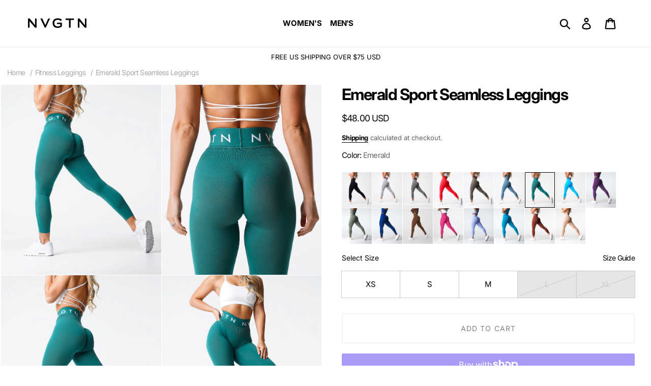

--- FILE ---
content_type: text/html; charset=utf-8
request_url: https://nvgtn.com/collections/fitness-leggings/products/emerald-sport-seamless-leggings
body_size: 47605
content:
<!doctype html>
<html class="no-js" lang="en">
<head>

  <!-- Google tag (gtag.js) -->
<script async src="https://www.googletagmanager.com/gtag/js?id=AW-599534556"></script>
<script>
  window.dataLayer = window.dataLayer || [];
  function gtag(){dataLayer.push(arguments);}
  gtag('js', new Date());

  gtag('config', 'AW-599534556');
</script>


  <meta name="google-site-verification" content="ve7AuL2GLq9CTOS83T4t3D0NIW1leGdEUbNOgFo8FIQ" />
  <meta name="facebook-domain-verification" content="05axnfgk1mks2cnig8vf8uypnflk2e" />
  <meta charset="utf-8">
  <meta http-equiv="X-UA-Compatible" content="IE=edge,chrome=1">
  <meta name="viewport" content="width=device-width,initial-scale=1">
  <meta name="theme-color" content="#5e5e5e">
  <link rel="canonical" href="https://nvgtn.com/products/emerald-sport-seamless-leggings"><link rel="shortcut icon" href="//nvgtn.com/cdn/shop/files/favi_N2_32x32.png?v=1694982782" type="image/png"><title>NVGTN Sport Seamless Leggings - Emerald |</title><meta name="description" content="Ready to level up? Smash your goals in the new Sport Seamless Leggings. Made with a compressive and sweat-wicking material, these leggings were designed to support you on high intensity days. Boasting an elastic waistband and new ribbing technology to minimize waistband movement and bunching, these leggings will keep y"><!-- /snippets/social-meta-tags.liquid -->




<meta property="og:site_name" content="NVGTN">
<meta property="og:url" content="https://nvgtn.com/products/emerald-sport-seamless-leggings">
<meta property="og:title" content="Emerald Sport Seamless Leggings">
<meta property="og:type" content="product">
<meta property="og:description" content="Ready to level up? Smash your goals in the new Sport Seamless Leggings. Made with a compressive and sweat-wicking material, these leggings were designed to support you on high intensity days. Boasting an elastic waistband and new ribbing technology to minimize waistband movement and bunching, these leggings will keep y">

  <meta property="og:price:amount" content="48.00">
  <meta property="og:price:currency" content="USD">

<meta property="og:image" content="http://nvgtn.com/cdn/shop/products/DSC02862_1200x1200.jpg?v=1669204482"><meta property="og:image" content="http://nvgtn.com/cdn/shop/products/DSC02865_1200x1200.jpg?v=1669204483"><meta property="og:image" content="http://nvgtn.com/cdn/shop/products/DSC02863_1200x1200.jpg?v=1669204483">
<meta property="og:image:secure_url" content="https://nvgtn.com/cdn/shop/products/DSC02862_1200x1200.jpg?v=1669204482"><meta property="og:image:secure_url" content="https://nvgtn.com/cdn/shop/products/DSC02865_1200x1200.jpg?v=1669204483"><meta property="og:image:secure_url" content="https://nvgtn.com/cdn/shop/products/DSC02863_1200x1200.jpg?v=1669204483">


  <meta name="twitter:site" content="@nvgtn">

<meta name="twitter:card" content="summary_large_image">
<meta name="twitter:title" content="Emerald Sport Seamless Leggings">
<meta name="twitter:description" content="Ready to level up? Smash your goals in the new Sport Seamless Leggings. Made with a compressive and sweat-wicking material, these leggings were designed to support you on high intensity days. Boasting an elastic waistband and new ribbing technology to minimize waistband movement and bunching, these leggings will keep y">


  <link href="//nvgtn.com/cdn/shop/t/58/assets/theme.scss.css?v=97557331766843159471769135718" rel="stylesheet" type="text/css" media="all" />

  <!--  HC - Free Shipping Bar - 02 Apr'19 -->
    <link href="//nvgtn.com/cdn/shop/t/58/assets/slick.css?v=98340474046176884051769047030" rel="stylesheet" type="text/css" media="all" />
  
  <script>
    var theme = {
      strings: {
        addToCart: "Add to cart",
        soldOut: "Sold out",
        unavailable: "Unavailable",
        regularPrice: "Regular price",
        sale: "Sale",
        showMore: "Show More",
        showLess: "Show Less",
        addressError: "Error looking up that address",
        addressNoResults: "No results for that address",
        addressQueryLimit: "You have exceeded the Google API usage limit. Consider upgrading to a \u003ca href=\"https:\/\/developers.google.com\/maps\/premium\/usage-limits\"\u003ePremium Plan\u003c\/a\u003e.",
        authError: "There was a problem authenticating your Google Maps account.",
        newWindow: "Opens in a new window.",
        external: "Opens external website.",
        newWindowExternal: "Opens external website in a new window."
      },
      moneyFormat: "${{amount}}"
    }

    document.documentElement.className = document.documentElement.className.replace('no-js', 'js');
  </script><script src="//nvgtn.com/cdn/shop/t/58/assets/lazysizes.js?v=68441465964607740661769047030" async="async"></script>
  <script src="//nvgtn.com/cdn/shop/t/58/assets/vendor.js?v=88509769082934133161769047030" defer="defer"></script>
  <script src="//nvgtn.com/cdn/shop/t/58/assets/theme.js?v=170078331614361751811769047030" defer="defer"></script>
  
  <!--  HC - Free Shipping Bar - 02 Apr'19 -->
  <script type="text/javascript" src="//code.jquery.com/jquery-1.11.0.min.js"></script>
  <script src="//nvgtn.com/cdn/shop/t/58/assets/slick.min.js?v=119177116428520753221769047030" defer="defer"></script>
	
  
  
    <link href="//nvgtn.com/cdn/shop/t/58/assets/plus-style-quick-add-form.css?v=95909703602457680921769047030" rel="stylesheet" type="text/css" media="all" />
    <script src="//nvgtn.com/cdn/shop/t/58/assets/plus-script-quick-add-form.js?v=165207133938965297901769047030" defer="defer"></script>
  

  <script>window.performance && window.performance.mark && window.performance.mark('shopify.content_for_header.start');</script><meta name="google-site-verification" content="ve7AuL2GLq9CTOS83T4t3D0NIW1leGdEUbNOgFo8FIQ">
<meta id="shopify-digital-wallet" name="shopify-digital-wallet" content="/11262132324/digital_wallets/dialog">
<meta name="shopify-checkout-api-token" content="3e10720c862a98ece85c5b9cf94699b2">
<meta id="in-context-paypal-metadata" data-shop-id="11262132324" data-venmo-supported="true" data-environment="production" data-locale="en_US" data-paypal-v4="true" data-currency="USD">
<link rel="alternate" type="application/json+oembed" href="https://nvgtn.com/products/emerald-sport-seamless-leggings.oembed">
<script async="async" src="/checkouts/internal/preloads.js?locale=en-US"></script>
<link rel="preconnect" href="https://shop.app" crossorigin="anonymous">
<script async="async" src="https://shop.app/checkouts/internal/preloads.js?locale=en-US&shop_id=11262132324" crossorigin="anonymous"></script>
<script id="apple-pay-shop-capabilities" type="application/json">{"shopId":11262132324,"countryCode":"US","currencyCode":"USD","merchantCapabilities":["supports3DS"],"merchantId":"gid:\/\/shopify\/Shop\/11262132324","merchantName":"NVGTN","requiredBillingContactFields":["postalAddress","email","phone"],"requiredShippingContactFields":["postalAddress","email","phone"],"shippingType":"shipping","supportedNetworks":["visa","masterCard","amex","discover","elo","jcb"],"total":{"type":"pending","label":"NVGTN","amount":"1.00"},"shopifyPaymentsEnabled":true,"supportsSubscriptions":true}</script>
<script id="shopify-features" type="application/json">{"accessToken":"3e10720c862a98ece85c5b9cf94699b2","betas":["rich-media-storefront-analytics"],"domain":"nvgtn.com","predictiveSearch":true,"shopId":11262132324,"locale":"en"}</script>
<script>var Shopify = Shopify || {};
Shopify.shop = "nvgtn.myshopify.com";
Shopify.locale = "en";
Shopify.currency = {"active":"USD","rate":"1.0"};
Shopify.country = "US";
Shopify.theme = {"name":"Bug fixes and password | Jan 21 2026","id":141607403638,"schema_name":"Debut","schema_version":"11.0.1","theme_store_id":796,"role":"main"};
Shopify.theme.handle = "null";
Shopify.theme.style = {"id":null,"handle":null};
Shopify.cdnHost = "nvgtn.com/cdn";
Shopify.routes = Shopify.routes || {};
Shopify.routes.root = "/";</script>
<script type="module">!function(o){(o.Shopify=o.Shopify||{}).modules=!0}(window);</script>
<script>!function(o){function n(){var o=[];function n(){o.push(Array.prototype.slice.apply(arguments))}return n.q=o,n}var t=o.Shopify=o.Shopify||{};t.loadFeatures=n(),t.autoloadFeatures=n()}(window);</script>
<script>
  window.ShopifyPay = window.ShopifyPay || {};
  window.ShopifyPay.apiHost = "shop.app\/pay";
  window.ShopifyPay.redirectState = null;
</script>
<script id="shop-js-analytics" type="application/json">{"pageType":"product"}</script>
<script defer="defer" async type="module" src="//nvgtn.com/cdn/shopifycloud/shop-js/modules/v2/client.init-shop-cart-sync_BN7fPSNr.en.esm.js"></script>
<script defer="defer" async type="module" src="//nvgtn.com/cdn/shopifycloud/shop-js/modules/v2/chunk.common_Cbph3Kss.esm.js"></script>
<script defer="defer" async type="module" src="//nvgtn.com/cdn/shopifycloud/shop-js/modules/v2/chunk.modal_DKumMAJ1.esm.js"></script>
<script type="module">
  await import("//nvgtn.com/cdn/shopifycloud/shop-js/modules/v2/client.init-shop-cart-sync_BN7fPSNr.en.esm.js");
await import("//nvgtn.com/cdn/shopifycloud/shop-js/modules/v2/chunk.common_Cbph3Kss.esm.js");
await import("//nvgtn.com/cdn/shopifycloud/shop-js/modules/v2/chunk.modal_DKumMAJ1.esm.js");

  window.Shopify.SignInWithShop?.initShopCartSync?.({"fedCMEnabled":true,"windoidEnabled":true});

</script>
<script>
  window.Shopify = window.Shopify || {};
  if (!window.Shopify.featureAssets) window.Shopify.featureAssets = {};
  window.Shopify.featureAssets['shop-js'] = {"shop-cart-sync":["modules/v2/client.shop-cart-sync_CJVUk8Jm.en.esm.js","modules/v2/chunk.common_Cbph3Kss.esm.js","modules/v2/chunk.modal_DKumMAJ1.esm.js"],"init-fed-cm":["modules/v2/client.init-fed-cm_7Fvt41F4.en.esm.js","modules/v2/chunk.common_Cbph3Kss.esm.js","modules/v2/chunk.modal_DKumMAJ1.esm.js"],"init-shop-email-lookup-coordinator":["modules/v2/client.init-shop-email-lookup-coordinator_Cc088_bR.en.esm.js","modules/v2/chunk.common_Cbph3Kss.esm.js","modules/v2/chunk.modal_DKumMAJ1.esm.js"],"init-windoid":["modules/v2/client.init-windoid_hPopwJRj.en.esm.js","modules/v2/chunk.common_Cbph3Kss.esm.js","modules/v2/chunk.modal_DKumMAJ1.esm.js"],"shop-button":["modules/v2/client.shop-button_B0jaPSNF.en.esm.js","modules/v2/chunk.common_Cbph3Kss.esm.js","modules/v2/chunk.modal_DKumMAJ1.esm.js"],"shop-cash-offers":["modules/v2/client.shop-cash-offers_DPIskqss.en.esm.js","modules/v2/chunk.common_Cbph3Kss.esm.js","modules/v2/chunk.modal_DKumMAJ1.esm.js"],"shop-toast-manager":["modules/v2/client.shop-toast-manager_CK7RT69O.en.esm.js","modules/v2/chunk.common_Cbph3Kss.esm.js","modules/v2/chunk.modal_DKumMAJ1.esm.js"],"init-shop-cart-sync":["modules/v2/client.init-shop-cart-sync_BN7fPSNr.en.esm.js","modules/v2/chunk.common_Cbph3Kss.esm.js","modules/v2/chunk.modal_DKumMAJ1.esm.js"],"init-customer-accounts-sign-up":["modules/v2/client.init-customer-accounts-sign-up_CfPf4CXf.en.esm.js","modules/v2/client.shop-login-button_DeIztwXF.en.esm.js","modules/v2/chunk.common_Cbph3Kss.esm.js","modules/v2/chunk.modal_DKumMAJ1.esm.js"],"pay-button":["modules/v2/client.pay-button_CgIwFSYN.en.esm.js","modules/v2/chunk.common_Cbph3Kss.esm.js","modules/v2/chunk.modal_DKumMAJ1.esm.js"],"init-customer-accounts":["modules/v2/client.init-customer-accounts_DQ3x16JI.en.esm.js","modules/v2/client.shop-login-button_DeIztwXF.en.esm.js","modules/v2/chunk.common_Cbph3Kss.esm.js","modules/v2/chunk.modal_DKumMAJ1.esm.js"],"avatar":["modules/v2/client.avatar_BTnouDA3.en.esm.js"],"init-shop-for-new-customer-accounts":["modules/v2/client.init-shop-for-new-customer-accounts_CsZy_esa.en.esm.js","modules/v2/client.shop-login-button_DeIztwXF.en.esm.js","modules/v2/chunk.common_Cbph3Kss.esm.js","modules/v2/chunk.modal_DKumMAJ1.esm.js"],"shop-follow-button":["modules/v2/client.shop-follow-button_BRMJjgGd.en.esm.js","modules/v2/chunk.common_Cbph3Kss.esm.js","modules/v2/chunk.modal_DKumMAJ1.esm.js"],"checkout-modal":["modules/v2/client.checkout-modal_B9Drz_yf.en.esm.js","modules/v2/chunk.common_Cbph3Kss.esm.js","modules/v2/chunk.modal_DKumMAJ1.esm.js"],"shop-login-button":["modules/v2/client.shop-login-button_DeIztwXF.en.esm.js","modules/v2/chunk.common_Cbph3Kss.esm.js","modules/v2/chunk.modal_DKumMAJ1.esm.js"],"lead-capture":["modules/v2/client.lead-capture_DXYzFM3R.en.esm.js","modules/v2/chunk.common_Cbph3Kss.esm.js","modules/v2/chunk.modal_DKumMAJ1.esm.js"],"shop-login":["modules/v2/client.shop-login_CA5pJqmO.en.esm.js","modules/v2/chunk.common_Cbph3Kss.esm.js","modules/v2/chunk.modal_DKumMAJ1.esm.js"],"payment-terms":["modules/v2/client.payment-terms_BxzfvcZJ.en.esm.js","modules/v2/chunk.common_Cbph3Kss.esm.js","modules/v2/chunk.modal_DKumMAJ1.esm.js"]};
</script>
<script>(function() {
  var isLoaded = false;
  function asyncLoad() {
    if (isLoaded) return;
    isLoaded = true;
    var urls = ["https:\/\/formbuilder.hulkapps.com\/skeletopapp.js?shop=nvgtn.myshopify.com","https:\/\/chimpstatic.com\/mcjs-connected\/js\/users\/9f98e034b622d14bc65d6e793\/bd3c3ce05ef20b997cc60bd1c.js?shop=nvgtn.myshopify.com","\/\/www.powr.io\/powr.js?powr-token=nvgtn.myshopify.com\u0026external-type=shopify\u0026shop=nvgtn.myshopify.com","https:\/\/chimpstatic.com\/mcjs-connected\/js\/users\/9f98e034b622d14bc65d6e793\/e2a8adc13c22d2b5e11b1fa48.js?shop=nvgtn.myshopify.com","https:\/\/cdn.verifypass.com\/seller\/launcher.js?shop=nvgtn.myshopify.com","\/\/cdn.shopify.com\/proxy\/ae0087d1cbed221429d1caec2878d716b98d3775f6ea2d78eba79e6f738fccd5\/tabs.tkdigital.dev\/scripts\/ne_smart_tabs_f83220b27e12275a7fcf7432d7699a3f.js?shop=nvgtn.myshopify.com\u0026sp-cache-control=cHVibGljLCBtYXgtYWdlPTkwMA","https:\/\/crossborder-integration.global-e.com\/resources\/js\/app?shop=nvgtn.myshopify.com","https:\/\/d3p29gcwgas9m8.cloudfront.net\/assets\/js\/index.js?shop=nvgtn.myshopify.com","\/\/cdn.shopify.com\/proxy\/8d0a4db2c0aea175855534338e7172179ff008ba35fa296457ad3b1f8db52eed\/web.global-e.com\/merchant\/storefrontattributes?merchantid=1351\u0026shop=nvgtn.myshopify.com\u0026sp-cache-control=cHVibGljLCBtYXgtYWdlPTkwMA","https:\/\/stack-discounts.merchantyard.com\/js\/integrations\/script.js?v=4299\u0026shop=nvgtn.myshopify.com"];
    for (var i = 0; i < urls.length; i++) {
      var s = document.createElement('script');
      s.type = 'text/javascript';
      s.async = true;
      s.src = urls[i];
      var x = document.getElementsByTagName('script')[0];
      x.parentNode.insertBefore(s, x);
    }
  };
  if(window.attachEvent) {
    window.attachEvent('onload', asyncLoad);
  } else {
    window.addEventListener('load', asyncLoad, false);
  }
})();</script>
<script id="__st">var __st={"a":11262132324,"offset":-18000,"reqid":"66b19805-5548-4825-8d6f-88bded861e44-1770156452","pageurl":"nvgtn.com\/collections\/fitness-leggings\/products\/emerald-sport-seamless-leggings","u":"fa80cc4c7cc2","p":"product","rtyp":"product","rid":6812602335350};</script>
<script>window.ShopifyPaypalV4VisibilityTracking = true;</script>
<script id="captcha-bootstrap">!function(){'use strict';const t='contact',e='account',n='new_comment',o=[[t,t],['blogs',n],['comments',n],[t,'customer']],c=[[e,'customer_login'],[e,'guest_login'],[e,'recover_customer_password'],[e,'create_customer']],r=t=>t.map((([t,e])=>`form[action*='/${t}']:not([data-nocaptcha='true']) input[name='form_type'][value='${e}']`)).join(','),a=t=>()=>t?[...document.querySelectorAll(t)].map((t=>t.form)):[];function s(){const t=[...o],e=r(t);return a(e)}const i='password',u='form_key',d=['recaptcha-v3-token','g-recaptcha-response','h-captcha-response',i],f=()=>{try{return window.sessionStorage}catch{return}},m='__shopify_v',_=t=>t.elements[u];function p(t,e,n=!1){try{const o=window.sessionStorage,c=JSON.parse(o.getItem(e)),{data:r}=function(t){const{data:e,action:n}=t;return t[m]||n?{data:e,action:n}:{data:t,action:n}}(c);for(const[e,n]of Object.entries(r))t.elements[e]&&(t.elements[e].value=n);n&&o.removeItem(e)}catch(o){console.error('form repopulation failed',{error:o})}}const l='form_type',E='cptcha';function T(t){t.dataset[E]=!0}const w=window,h=w.document,L='Shopify',v='ce_forms',y='captcha';let A=!1;((t,e)=>{const n=(g='f06e6c50-85a8-45c8-87d0-21a2b65856fe',I='https://cdn.shopify.com/shopifycloud/storefront-forms-hcaptcha/ce_storefront_forms_captcha_hcaptcha.v1.5.2.iife.js',D={infoText:'Protected by hCaptcha',privacyText:'Privacy',termsText:'Terms'},(t,e,n)=>{const o=w[L][v],c=o.bindForm;if(c)return c(t,g,e,D).then(n);var r;o.q.push([[t,g,e,D],n]),r=I,A||(h.body.append(Object.assign(h.createElement('script'),{id:'captcha-provider',async:!0,src:r})),A=!0)});var g,I,D;w[L]=w[L]||{},w[L][v]=w[L][v]||{},w[L][v].q=[],w[L][y]=w[L][y]||{},w[L][y].protect=function(t,e){n(t,void 0,e),T(t)},Object.freeze(w[L][y]),function(t,e,n,w,h,L){const[v,y,A,g]=function(t,e,n){const i=e?o:[],u=t?c:[],d=[...i,...u],f=r(d),m=r(i),_=r(d.filter((([t,e])=>n.includes(e))));return[a(f),a(m),a(_),s()]}(w,h,L),I=t=>{const e=t.target;return e instanceof HTMLFormElement?e:e&&e.form},D=t=>v().includes(t);t.addEventListener('submit',(t=>{const e=I(t);if(!e)return;const n=D(e)&&!e.dataset.hcaptchaBound&&!e.dataset.recaptchaBound,o=_(e),c=g().includes(e)&&(!o||!o.value);(n||c)&&t.preventDefault(),c&&!n&&(function(t){try{if(!f())return;!function(t){const e=f();if(!e)return;const n=_(t);if(!n)return;const o=n.value;o&&e.removeItem(o)}(t);const e=Array.from(Array(32),(()=>Math.random().toString(36)[2])).join('');!function(t,e){_(t)||t.append(Object.assign(document.createElement('input'),{type:'hidden',name:u})),t.elements[u].value=e}(t,e),function(t,e){const n=f();if(!n)return;const o=[...t.querySelectorAll(`input[type='${i}']`)].map((({name:t})=>t)),c=[...d,...o],r={};for(const[a,s]of new FormData(t).entries())c.includes(a)||(r[a]=s);n.setItem(e,JSON.stringify({[m]:1,action:t.action,data:r}))}(t,e)}catch(e){console.error('failed to persist form',e)}}(e),e.submit())}));const S=(t,e)=>{t&&!t.dataset[E]&&(n(t,e.some((e=>e===t))),T(t))};for(const o of['focusin','change'])t.addEventListener(o,(t=>{const e=I(t);D(e)&&S(e,y())}));const B=e.get('form_key'),M=e.get(l),P=B&&M;t.addEventListener('DOMContentLoaded',(()=>{const t=y();if(P)for(const e of t)e.elements[l].value===M&&p(e,B);[...new Set([...A(),...v().filter((t=>'true'===t.dataset.shopifyCaptcha))])].forEach((e=>S(e,t)))}))}(h,new URLSearchParams(w.location.search),n,t,e,['guest_login'])})(!0,!0)}();</script>
<script integrity="sha256-4kQ18oKyAcykRKYeNunJcIwy7WH5gtpwJnB7kiuLZ1E=" data-source-attribution="shopify.loadfeatures" defer="defer" src="//nvgtn.com/cdn/shopifycloud/storefront/assets/storefront/load_feature-a0a9edcb.js" crossorigin="anonymous"></script>
<script crossorigin="anonymous" defer="defer" src="//nvgtn.com/cdn/shopifycloud/storefront/assets/shopify_pay/storefront-65b4c6d7.js?v=20250812"></script>
<script data-source-attribution="shopify.dynamic_checkout.dynamic.init">var Shopify=Shopify||{};Shopify.PaymentButton=Shopify.PaymentButton||{isStorefrontPortableWallets:!0,init:function(){window.Shopify.PaymentButton.init=function(){};var t=document.createElement("script");t.src="https://nvgtn.com/cdn/shopifycloud/portable-wallets/latest/portable-wallets.en.js",t.type="module",document.head.appendChild(t)}};
</script>
<script data-source-attribution="shopify.dynamic_checkout.buyer_consent">
  function portableWalletsHideBuyerConsent(e){var t=document.getElementById("shopify-buyer-consent"),n=document.getElementById("shopify-subscription-policy-button");t&&n&&(t.classList.add("hidden"),t.setAttribute("aria-hidden","true"),n.removeEventListener("click",e))}function portableWalletsShowBuyerConsent(e){var t=document.getElementById("shopify-buyer-consent"),n=document.getElementById("shopify-subscription-policy-button");t&&n&&(t.classList.remove("hidden"),t.removeAttribute("aria-hidden"),n.addEventListener("click",e))}window.Shopify?.PaymentButton&&(window.Shopify.PaymentButton.hideBuyerConsent=portableWalletsHideBuyerConsent,window.Shopify.PaymentButton.showBuyerConsent=portableWalletsShowBuyerConsent);
</script>
<script>
  function portableWalletsCleanup(e){e&&e.src&&console.error("Failed to load portable wallets script "+e.src);var t=document.querySelectorAll("shopify-accelerated-checkout .shopify-payment-button__skeleton, shopify-accelerated-checkout-cart .wallet-cart-button__skeleton"),e=document.getElementById("shopify-buyer-consent");for(let e=0;e<t.length;e++)t[e].remove();e&&e.remove()}function portableWalletsNotLoadedAsModule(e){e instanceof ErrorEvent&&"string"==typeof e.message&&e.message.includes("import.meta")&&"string"==typeof e.filename&&e.filename.includes("portable-wallets")&&(window.removeEventListener("error",portableWalletsNotLoadedAsModule),window.Shopify.PaymentButton.failedToLoad=e,"loading"===document.readyState?document.addEventListener("DOMContentLoaded",window.Shopify.PaymentButton.init):window.Shopify.PaymentButton.init())}window.addEventListener("error",portableWalletsNotLoadedAsModule);
</script>

<script type="module" src="https://nvgtn.com/cdn/shopifycloud/portable-wallets/latest/portable-wallets.en.js" onError="portableWalletsCleanup(this)" crossorigin="anonymous"></script>
<script nomodule>
  document.addEventListener("DOMContentLoaded", portableWalletsCleanup);
</script>

<link id="shopify-accelerated-checkout-styles" rel="stylesheet" media="screen" href="https://nvgtn.com/cdn/shopifycloud/portable-wallets/latest/accelerated-checkout-backwards-compat.css" crossorigin="anonymous">
<style id="shopify-accelerated-checkout-cart">
        #shopify-buyer-consent {
  margin-top: 1em;
  display: inline-block;
  width: 100%;
}

#shopify-buyer-consent.hidden {
  display: none;
}

#shopify-subscription-policy-button {
  background: none;
  border: none;
  padding: 0;
  text-decoration: underline;
  font-size: inherit;
  cursor: pointer;
}

#shopify-subscription-policy-button::before {
  box-shadow: none;
}

      </style>

<script>window.performance && window.performance.mark && window.performance.mark('shopify.content_for_header.end');</script>
<script type="text/javascript">window.moneyFormat = "${{amount}}";
  window.shopCurrency = "USD";
  window.assetsUrl = '//nvgtn.com/cdn/shop/t/58/assets/';
</script>
<script>
  window.globoRelatedProductsConfig = {
    apiUrl: "https://related-products.globosoftware.net/v2/public/api",
    alternateApiUrl: "https://related-products.globosoftware.net/v2/public",
    shop: "nvgtn.myshopify.com",
    shopNumber: 33506,
    domain: "nvgtn.com",
    customer:null,
    urls: {
      search: "\/search",
      collection: "\/collections",
    },
    page: 'product',
    translation: {"add_to_cart":"Add to cart","added_to_cart":"Added to cart","add_selected_to_cart":"Add selected to cart","added_selected_to_cart":"Added selected to cart","sale":"Sale","total_price":"Total price:","this_item":"This item:","sold_out":"Sold out","add_to_cart_short":"ADD","added_to_cart_short":"ADDED"},
    settings: {"redirect":true,"new_tab":true,"image_ratio":"400:500","visible_tags":null,"hidden_tags":null,"exclude_tags":null,"carousel_autoplay":false,"carousel_disable_in_mobile":false,"carousel_loop":true,"carousel_rtl":false,"carousel_items":"5","sold_out":false,"discount":{"enable":false,"condition":"any","type":"percentage","value":10}},
    manualRecommendations: {},
    boughtTogetherIds: {},
    trendingProducts: {"error":"json not allowed for this object"},
    productBoughtTogether: {"type":"product_bought_together","enable":false,"title":{"text":"Frequently Bought Together","color":"#000000","fontSize":"25","align":"left"},"subtitle":{"text":"","color":"#5e5e5e","fontSize":"18"},"limit":"8","maxWidth":"1170","conditions":[{"id":"bought_together","status":1},{"id":"manual","status":1},{"id":"vendor","type":"same","status":1},{"id":"type","type":"same","status":1},{"id":"collection","type":"same","status":1},{"id":"tags","type":"same","status":1},{"id":"global","status":1}],"template":{"id":"2","elements":["price","addToCartBtn","variantSelector","saleLabel"],"productTitle":{"fontSize":"15","color":"#000000"},"productPrice":{"fontSize":"14","color":"#5e5e5e"},"productOldPrice":{"fontSize":16,"color":"#5e5e5e"},"button":{"fontSize":"14","color":"#fff","backgroundColor":"#5e5e5e"},"saleLabel":{"color":"#fff","backgroundColor":"#949494"},"this_item":true,"selected":true},"random":false,"discount":true},
    productRelated: {"type":"product_related","enable":true,"title":{"text":"You May Also Like","color":"#000000","fontSize":"20","align":"center"},"subtitle":{"text":null,"color":"#000000","fontSize":"14"},"limit":"8","maxWidth":"1170","conditions":[{"id":"manual","status":0},{"id":"bought_together","status":1},{"id":"vendor","type":"same","status":0},{"id":"type","type":"same","status":0},{"id":"collection","type":"same","status":1},{"id":"tags","type":"same","status":0},{"id":"global","status":0}],"template":{"id":"1","elements":["price","customCarousel"],"productTitle":{"fontSize":"15","color":"#000000"},"productPrice":{"fontSize":"15","color":"#000000"},"productOldPrice":{"fontSize":"15","color":"#000000"},"button":{"fontSize":"13","color":"#fff","backgroundColor":"#5e5e5e"},"saleLabel":{"color":"#fff","backgroundColor":"#949494"},"this_item":false,"selected":false,"customCarousel":{"large":6,"small":6,"tablet":6,"mobile":"2"}},"random":false,"discount":false},
    cart: {"type":"cart","enable":false,"title":{"text":"What else do you need?","color":"#000000","fontSize":"20","align":"left"},"subtitle":{"text":"","color":"#5e5e5e","fontSize":"18"},"limit":"8","maxWidth":"1170","conditions":[{"id":"manual","status":1},{"id":"bought_together","status":1},{"id":"tags","type":"same","status":1},{"id":"global","status":1}],"template":{"id":"3","elements":["price","addToCartBtn","variantSelector","saleLabel"],"productTitle":{"fontSize":"14","color":"#000000"},"productPrice":{"fontSize":"14","color":"#5e5e5e"},"productOldPrice":{"fontSize":16,"color":"#5e5e5e"},"button":{"fontSize":"15","color":"#fff","backgroundColor":"#5e5e5e"},"saleLabel":{"color":"#fff","backgroundColor":"#949494"},"this_item":true,"selected":true},"random":false,"discount":false},
    basis_collection_handle: 'all',
    widgets: [],
    offers: [],
    view_name: 'globo.alsobought',
    cart_properties_name: '_bundle',
    upsell_properties_name: '_upsell_bundle',
    discounted_ids: [],
    discount_min_amount: 0,
    offerdiscounted_ids: [],
    offerdiscount_min_amount: 0,data: {
      ids: ["6812602335350"],
      vendors: ["NVGTN"],
      types: ["Clothing"],
      tags: ["colors_sport-seamless-leggings","Emerald_color","Green"],
      collections: []
    },product: {
        id: "6812602335350",
        title: "Emerald Sport Seamless Leggings",
        handle: "emerald-sport-seamless-leggings",
        price: 4800,
        compare_at_price: null,
        images: ["//nvgtn.com/cdn/shop/products/DSC02862.jpg?v=1669204482"],
         variants: [{"id":39911895957622,"title":"XS","option1":"XS","option2":null,"option3":null,"sku":"4850","requires_shipping":true,"taxable":true,"featured_image":null,"available":true,"name":"Emerald Sport Seamless Leggings - XS","public_title":"XS","options":["XS"],"price":4800,"weight":245,"compare_at_price":null,"inventory_management":"shopify","barcode":"606795069347","requires_selling_plan":false,"selling_plan_allocations":[],"quantity_rule":{"min":1,"max":null,"increment":1}},{"id":39911895990390,"title":"S","option1":"S","option2":null,"option3":null,"sku":"4851","requires_shipping":true,"taxable":true,"featured_image":null,"available":true,"name":"Emerald Sport Seamless Leggings - S","public_title":"S","options":["S"],"price":4800,"weight":245,"compare_at_price":null,"inventory_management":"shopify","barcode":"606795069354","requires_selling_plan":false,"selling_plan_allocations":[],"quantity_rule":{"min":1,"max":null,"increment":1}},{"id":39911896023158,"title":"M","option1":"M","option2":null,"option3":null,"sku":"4852","requires_shipping":true,"taxable":true,"featured_image":null,"available":true,"name":"Emerald Sport Seamless Leggings - M","public_title":"M","options":["M"],"price":4800,"weight":245,"compare_at_price":null,"inventory_management":"shopify","barcode":"606795069361","requires_selling_plan":false,"selling_plan_allocations":[],"quantity_rule":{"min":1,"max":null,"increment":1}},{"id":39911896055926,"title":"L","option1":"L","option2":null,"option3":null,"sku":"4853","requires_shipping":true,"taxable":true,"featured_image":null,"available":false,"name":"Emerald Sport Seamless Leggings - L","public_title":"L","options":["L"],"price":4800,"weight":245,"compare_at_price":null,"inventory_management":"shopify","barcode":"606795069378","requires_selling_plan":false,"selling_plan_allocations":[],"quantity_rule":{"min":1,"max":null,"increment":1}},{"id":39911896088694,"title":"XL","option1":"XL","option2":null,"option3":null,"sku":"4854","requires_shipping":true,"taxable":true,"featured_image":null,"available":false,"name":"Emerald Sport Seamless Leggings - XL","public_title":"XL","options":["XL"],"price":4800,"weight":245,"compare_at_price":null,"inventory_management":"shopify","barcode":"606795069385","requires_selling_plan":false,"selling_plan_allocations":[],"quantity_rule":{"min":1,"max":null,"increment":1}}],
         available: true,
        vendor: "NVGTN",
        product_type: "Clothing",
        tags: ["colors_sport-seamless-leggings","Emerald_color","Green"],
        published_at:"2022-12-06 05:59:25 -0500"
              },upselldatas:{},
    cartitems:[],
    no_image_url: "https://cdn.shopify.com/s/images/admin/no-image-large.gif"
  };
</script>
<script>globoRelatedProductsConfig.data.collections.push("fitness-leggings");
      globoRelatedProductsConfig.collection = "fitness-leggings";globoRelatedProductsConfig.data.collections = globoRelatedProductsConfig.data.collections.concat(["40-off","fitness","bottoms","fitness-leggings","globo_basis_collection","sport-seamless","sport-seamless-leggings","womens"]);globoRelatedProductsConfig.boughtTogetherIds[6812602335350] =["4614437830774","4370409652342","3944692351094","4370410111094","6630310838390","6557891166326","6630316540022","4603687108726","4445251502198","4603687239798","4445249142902","6598331334774","4560802152566","4560802021494","3944693170294","3380408549476","6630314246262","6630312050806","6557889495158","4527017918582","4603698839670","6665091678326","4445250682998","6598334546038","6598334120054","4560803528822","4527029485686","4527017656438","6630311657590","6557891461238"];
  
    globoRelatedProductsConfig.upselldatas[6812602335350] = {
      title: "Emerald Sport Seamless Leggings",
      collections :["40-off","fitness","bottoms","fitness-leggings","globo_basis_collection","sport-seamless","sport-seamless-leggings","womens"],
      tags:["colors_sport-seamless-leggings","Emerald_color","Green"],
      product_type:"Clothing"};
</script><script defer src="//nvgtn.com/cdn/shop/t/58/assets/globo.alsobought.data.js?v=75752171544903675261769047030" type="text/javascript"></script>

<script defer src="//nvgtn.com/cdn/shop/t/58/assets/globo.alsobought.min.js?v=46382879737178322851769047030" type="text/javascript"></script>
<link rel="preload stylesheet" href="//nvgtn.com/cdn/shop/t/58/assets/globo.alsobought.css?v=104163935972373221011769047030" as="style">


<link href="//nvgtn.com/cdn/shop/t/58/assets/ndnapps-easyfaqs.css?v=109341064903857383701769047030" rel="stylesheet" type="text/css" media="all" />

<!--begin-boost-pfs-filter-css-->
  <link rel="preload stylesheet" href="//nvgtn.com/cdn/shop/t/58/assets/boost-pfs-instant-search.css?v=161392055612065942971769047030" as="style"><link href="//nvgtn.com/cdn/shop/t/58/assets/boost-pfs-custom.css?v=180674112997083389701769133682" rel="stylesheet" type="text/css" media="all" />
<style data-id="boost-pfs-style" type="text/css">
    .boost-pfs-filter-option-title-text {}

   .boost-pfs-filter-tree-v .boost-pfs-filter-option-title-text:before {}
    .boost-pfs-filter-tree-v .boost-pfs-filter-option.boost-pfs-filter-option-collapsed .boost-pfs-filter-option-title-text:before {}
    .boost-pfs-filter-tree-h .boost-pfs-filter-option-title-heading:before {
      border-right-color: ;
      border-bottom-color: ;
    }

    .boost-pfs-filter-option-content .boost-pfs-filter-option-item-list .boost-pfs-filter-option-item button,
    .boost-pfs-filter-option-content .boost-pfs-filter-option-item-list .boost-pfs-filter-option-item .boost-pfs-filter-button,
    .boost-pfs-filter-option-range-amount input,
    .boost-pfs-filter-tree-v .boost-pfs-filter-refine-by .boost-pfs-filter-refine-by-items .refine-by-item,
    .boost-pfs-filter-refine-by-wrapper-v .boost-pfs-filter-refine-by .boost-pfs-filter-refine-by-items .refine-by-item,
    .boost-pfs-filter-refine-by .boost-pfs-filter-option-title,
    .boost-pfs-filter-refine-by .boost-pfs-filter-refine-by-items .refine-by-item>a,
    .boost-pfs-filter-refine-by>span,
    .boost-pfs-filter-clear,
    .boost-pfs-filter-clear-all{}

    .boost-pfs-filter-option-multi-level-collections .boost-pfs-filter-option-multi-level-list .boost-pfs-filter-option-item .boost-pfs-filter-button-arrow .boost-pfs-arrow:before,
    .boost-pfs-filter-option-multi-level-tag .boost-pfs-filter-option-multi-level-list .boost-pfs-filter-option-item .boost-pfs-filter-button-arrow .boost-pfs-arrow:before {}

    .boost-pfs-filter-refine-by .boost-pfs-filter-refine-by-items .refine-by-item .boost-pfs-filter-clear:before,
    .boost-pfs-filter-refine-by .boost-pfs-filter-refine-by-items .refine-by-item .boost-pfs-filter-clear:after {
      background: ;
    }

    .boost-pfs-filter-tree-mobile-button button,
    .boost-pfs-filter-top-sorting-mobile button {}
    .boost-pfs-filter-top-sorting-mobile button>span:after {}
  </style>
<!--end-boost-pfs-filter-css--> 
  
<!-- globale_css_include -->
  






  


  

<link rel="stylesheet" type="text/css" href="https://crossborder-integration.global-e.com/resources/css/1351/US"/>
<script>
    GLBE_PARAMS = {
        appUrl: "https://crossborder-integration.global-e.com/",
        pixelUrl: "https://utils.global-e.com",
        pixelEnabled: true,
        geAppUrl: "https://web.global-e.com/",
        env: "Production",
        geCDNUrl: "https://webservices.global-e.com/",
        apiUrl: "https://api.global-e.com/",
        emi: "8uei",
        mid: "1351",
        hiddenElements: ".ge-hide,.afterpay-paragraph,form[action='https://payments.amazon.com/checkout/signin']",
        countryCode: "US",
        countryName: "United States",
        currencyCode: "USD",
        currencyName: "United States Dollar",
        locale: "en",
        operatedCountries: ["AD","AE","AG","AI","AL","AM","AO","AR","AT","AU","AW","AZ","BA","BB","BD","BE","BF","BG","BH","BJ","BL","BN","BO","BR","BS","BW","BZ","CA","CH","CI","CK","CL","CM","CN","CO","CR","CV","CW","CY","CZ","DE","DJ","DK","DM","DO","DZ","EC","EE","EG","ES","ET","FI","FJ","FK","FO","FR","GB","GD","GE","GF","GG","GH","GI","GL","GN","GP","GQ","GR","GT","GW","GY","HK","HN","HR","HT","HU","ID","IE","IL","IM","IN","IS","IT","JE","JM","JO","JP","KE","KG","KH","KM","KN","KR","KW","KY","LA","LB","LC","LI","LK","LS","LT","LU","LV","MA","MC","MD","ME","MF","MK","MN","MO","MQ","MS","MT","MU","MV","MW","MX","MY","MZ","NA","NC","NG","NI","NL","NO","NP","NR","NU","NZ","OM","PA","PE","PF","PG","PH","PK","PL","PT","PY","QA","RE","RO","RS","RW","SA","SB","SC","SE","SG","SI","SK","SL","SM","SR","ST","SV","SZ","TC","TD","TG","TH","TL","TM","TN","TO","TR","TT","TV","TW","TZ","UG","UY","UZ","VA","VC","VE","VG","VN","VU","WF","WS","ZA","ZM"],
        allowedCountries: [{ code: 'AL', name: 'Albania' }, { code: 'DZ', name: 'Algeria' }, { code: 'AD', name: 'Andorra' }, { code: 'AO', name: 'Angola' }, { code: 'AI', name: 'Anguilla' }, { code: 'AG', name: 'Antigua &amp; Barbuda' }, { code: 'AR', name: 'Argentina' }, { code: 'AM', name: 'Armenia' }, { code: 'AW', name: 'Aruba' }, { code: 'AU', name: 'Australia' }, { code: 'AT', name: 'Austria' }, { code: 'AZ', name: 'Azerbaijan' }, { code: 'BS', name: 'Bahamas' }, { code: 'BH', name: 'Bahrain' }, { code: 'BD', name: 'Bangladesh' }, { code: 'BB', name: 'Barbados' }, { code: 'BE', name: 'Belgium' }, { code: 'BZ', name: 'Belize' }, { code: 'BJ', name: 'Benin' }, { code: 'BO', name: 'Bolivia' }, { code: 'BA', name: 'Bosnia &amp; Herzegovina' }, { code: 'BW', name: 'Botswana' }, { code: 'BR', name: 'Brazil' }, { code: 'VG', name: 'British Virgin Islands' }, { code: 'BN', name: 'Brunei' }, { code: 'BG', name: 'Bulgaria' }, { code: 'BF', name: 'Burkina Faso' }, { code: 'KH', name: 'Cambodia' }, { code: 'CM', name: 'Cameroon' }, { code: 'CA', name: 'Canada' }, { code: 'CV', name: 'Cape Verde' }, { code: 'KY', name: 'Cayman Islands' }, { code: 'TD', name: 'Chad' }, { code: 'CL', name: 'Chile' }, { code: 'CN', name: 'China' }, { code: 'CO', name: 'Colombia' }, { code: 'KM', name: 'Comoros' }, { code: 'CK', name: 'Cook Islands' }, { code: 'CR', name: 'Costa Rica' }, { code: 'CI', name: 'Côte d’Ivoire' }, { code: 'HR', name: 'Croatia' }, { code: 'CW', name: 'Curaçao' }, { code: 'CY', name: 'Cyprus' }, { code: 'CZ', name: 'Czechia' }, { code: 'DK', name: 'Denmark' }, { code: 'DJ', name: 'Djibouti' }, { code: 'DM', name: 'Dominica' }, { code: 'DO', name: 'Dominican Republic' }, { code: 'EC', name: 'Ecuador' }, { code: 'EG', name: 'Egypt' }, { code: 'SV', name: 'El Salvador' }, { code: 'GQ', name: 'Equatorial Guinea' }, { code: 'EE', name: 'Estonia' }, { code: 'SZ', name: 'Eswatini' }, { code: 'ET', name: 'Ethiopia' }, { code: 'FK', name: 'Falkland Islands' }, { code: 'FO', name: 'Faroe Islands' }, { code: 'FJ', name: 'Fiji' }, { code: 'FI', name: 'Finland' }, { code: 'FR', name: 'France' }, { code: 'GF', name: 'French Guiana' }, { code: 'PF', name: 'French Polynesia' }, { code: 'GE', name: 'Georgia' }, { code: 'DE', name: 'Germany' }, { code: 'GH', name: 'Ghana' }, { code: 'GI', name: 'Gibraltar' }, { code: 'GR', name: 'Greece' }, { code: 'GL', name: 'Greenland' }, { code: 'GD', name: 'Grenada' }, { code: 'GP', name: 'Guadeloupe' }, { code: 'GT', name: 'Guatemala' }, { code: 'GG', name: 'Guernsey' }, { code: 'GN', name: 'Guinea' }, { code: 'GW', name: 'Guinea-Bissau' }, { code: 'GY', name: 'Guyana' }, { code: 'HT', name: 'Haiti' }, { code: 'HN', name: 'Honduras' }, { code: 'HK', name: 'Hong Kong SAR' }, { code: 'HU', name: 'Hungary' }, { code: 'IS', name: 'Iceland' }, { code: 'IN', name: 'India' }, { code: 'ID', name: 'Indonesia' }, { code: 'IE', name: 'Ireland' }, { code: 'IM', name: 'Isle of Man' }, { code: 'IL', name: 'Israel' }, { code: 'IT', name: 'Italy' }, { code: 'JM', name: 'Jamaica' }, { code: 'JP', name: 'Japan' }, { code: 'JE', name: 'Jersey' }, { code: 'JO', name: 'Jordan' }, { code: 'KE', name: 'Kenya' }, { code: 'KW', name: 'Kuwait' }, { code: 'KG', name: 'Kyrgyzstan' }, { code: 'LA', name: 'Laos' }, { code: 'LV', name: 'Latvia' }, { code: 'LB', name: 'Lebanon' }, { code: 'LS', name: 'Lesotho' }, { code: 'LI', name: 'Liechtenstein' }, { code: 'LT', name: 'Lithuania' }, { code: 'LU', name: 'Luxembourg' }, { code: 'MO', name: 'Macao SAR' }, { code: 'MW', name: 'Malawi' }, { code: 'MY', name: 'Malaysia' }, { code: 'MV', name: 'Maldives' }, { code: 'MT', name: 'Malta' }, { code: 'MQ', name: 'Martinique' }, { code: 'MU', name: 'Mauritius' }, { code: 'MX', name: 'Mexico' }, { code: 'MD', name: 'Moldova' }, { code: 'MC', name: 'Monaco' }, { code: 'MN', name: 'Mongolia' }, { code: 'ME', name: 'Montenegro' }, { code: 'MS', name: 'Montserrat' }, { code: 'MA', name: 'Morocco' }, { code: 'MZ', name: 'Mozambique' }, { code: 'NA', name: 'Namibia' }, { code: 'NR', name: 'Nauru' }, { code: 'NP', name: 'Nepal' }, { code: 'NL', name: 'Netherlands' }, { code: 'NC', name: 'New Caledonia' }, { code: 'NZ', name: 'New Zealand' }, { code: 'NI', name: 'Nicaragua' }, { code: 'NG', name: 'Nigeria' }, { code: 'NU', name: 'Niue' }, { code: 'MK', name: 'North Macedonia' }, { code: 'NO', name: 'Norway' }, { code: 'OM', name: 'Oman' }, { code: 'PK', name: 'Pakistan' }, { code: 'PA', name: 'Panama' }, { code: 'PG', name: 'Papua New Guinea' }, { code: 'PY', name: 'Paraguay' }, { code: 'PE', name: 'Peru' }, { code: 'PH', name: 'Philippines' }, { code: 'PL', name: 'Poland' }, { code: 'PT', name: 'Portugal' }, { code: 'QA', name: 'Qatar' }, { code: 'RE', name: 'Réunion' }, { code: 'RO', name: 'Romania' }, { code: 'RW', name: 'Rwanda' }, { code: 'WS', name: 'Samoa' }, { code: 'SM', name: 'San Marino' }, { code: 'ST', name: 'São Tomé &amp; Príncipe' }, { code: 'SA', name: 'Saudi Arabia' }, { code: 'RS', name: 'Serbia' }, { code: 'SC', name: 'Seychelles' }, { code: 'SL', name: 'Sierra Leone' }, { code: 'SG', name: 'Singapore' }, { code: 'SK', name: 'Slovakia' }, { code: 'SI', name: 'Slovenia' }, { code: 'SB', name: 'Solomon Islands' }, { code: 'ZA', name: 'South Africa' }, { code: 'KR', name: 'South Korea' }, { code: 'ES', name: 'Spain' }, { code: 'LK', name: 'Sri Lanka' }, { code: 'BL', name: 'St. Barthélemy' }, { code: 'KN', name: 'St. Kitts &amp; Nevis' }, { code: 'LC', name: 'St. Lucia' }, { code: 'MF', name: 'St. Martin' }, { code: 'VC', name: 'St. Vincent &amp; Grenadines' }, { code: 'SR', name: 'Suriname' }, { code: 'SE', name: 'Sweden' }, { code: 'CH', name: 'Switzerland' }, { code: 'TW', name: 'Taiwan' }, { code: 'TZ', name: 'Tanzania' }, { code: 'TH', name: 'Thailand' }, { code: 'TL', name: 'Timor-Leste' }, { code: 'TG', name: 'Togo' }, { code: 'TO', name: 'Tonga' }, { code: 'TT', name: 'Trinidad &amp; Tobago' }, { code: 'TN', name: 'Tunisia' }, { code: 'TM', name: 'Turkmenistan' }, { code: 'TC', name: 'Turks &amp; Caicos Islands' }, { code: 'TV', name: 'Tuvalu' }, { code: 'UG', name: 'Uganda' }, { code: 'AE', name: 'United Arab Emirates' }, { code: 'GB', name: 'United Kingdom' }, { code: 'US', name: 'United States' }, { code: 'UY', name: 'Uruguay' }, { code: 'UZ', name: 'Uzbekistan' }, { code: 'VU', name: 'Vanuatu' }, { code: 'VA', name: 'Vatican City' }, { code: 'VE', name: 'Venezuela' }, { code: 'VN', name: 'Vietnam' }, { code: 'WF', name: 'Wallis &amp; Futuna' }, { code: 'ZM', name: 'Zambia' }, ],
        c1Enabled:"False",
        siteId: "7ce243a1e1a2",
        isTokenEnabled: "true",
};
</script>

<link href="https://monorail-edge.shopifysvc.com" rel="dns-prefetch">
<script>(function(){if ("sendBeacon" in navigator && "performance" in window) {try {var session_token_from_headers = performance.getEntriesByType('navigation')[0].serverTiming.find(x => x.name == '_s').description;} catch {var session_token_from_headers = undefined;}var session_cookie_matches = document.cookie.match(/_shopify_s=([^;]*)/);var session_token_from_cookie = session_cookie_matches && session_cookie_matches.length === 2 ? session_cookie_matches[1] : "";var session_token = session_token_from_headers || session_token_from_cookie || "";function handle_abandonment_event(e) {var entries = performance.getEntries().filter(function(entry) {return /monorail-edge.shopifysvc.com/.test(entry.name);});if (!window.abandonment_tracked && entries.length === 0) {window.abandonment_tracked = true;var currentMs = Date.now();var navigation_start = performance.timing.navigationStart;var payload = {shop_id: 11262132324,url: window.location.href,navigation_start,duration: currentMs - navigation_start,session_token,page_type: "product"};window.navigator.sendBeacon("https://monorail-edge.shopifysvc.com/v1/produce", JSON.stringify({schema_id: "online_store_buyer_site_abandonment/1.1",payload: payload,metadata: {event_created_at_ms: currentMs,event_sent_at_ms: currentMs}}));}}window.addEventListener('pagehide', handle_abandonment_event);}}());</script>
<script id="web-pixels-manager-setup">(function e(e,d,r,n,o){if(void 0===o&&(o={}),!Boolean(null===(a=null===(i=window.Shopify)||void 0===i?void 0:i.analytics)||void 0===a?void 0:a.replayQueue)){var i,a;window.Shopify=window.Shopify||{};var t=window.Shopify;t.analytics=t.analytics||{};var s=t.analytics;s.replayQueue=[],s.publish=function(e,d,r){return s.replayQueue.push([e,d,r]),!0};try{self.performance.mark("wpm:start")}catch(e){}var l=function(){var e={modern:/Edge?\/(1{2}[4-9]|1[2-9]\d|[2-9]\d{2}|\d{4,})\.\d+(\.\d+|)|Firefox\/(1{2}[4-9]|1[2-9]\d|[2-9]\d{2}|\d{4,})\.\d+(\.\d+|)|Chrom(ium|e)\/(9{2}|\d{3,})\.\d+(\.\d+|)|(Maci|X1{2}).+ Version\/(15\.\d+|(1[6-9]|[2-9]\d|\d{3,})\.\d+)([,.]\d+|)( \(\w+\)|)( Mobile\/\w+|) Safari\/|Chrome.+OPR\/(9{2}|\d{3,})\.\d+\.\d+|(CPU[ +]OS|iPhone[ +]OS|CPU[ +]iPhone|CPU IPhone OS|CPU iPad OS)[ +]+(15[._]\d+|(1[6-9]|[2-9]\d|\d{3,})[._]\d+)([._]\d+|)|Android:?[ /-](13[3-9]|1[4-9]\d|[2-9]\d{2}|\d{4,})(\.\d+|)(\.\d+|)|Android.+Firefox\/(13[5-9]|1[4-9]\d|[2-9]\d{2}|\d{4,})\.\d+(\.\d+|)|Android.+Chrom(ium|e)\/(13[3-9]|1[4-9]\d|[2-9]\d{2}|\d{4,})\.\d+(\.\d+|)|SamsungBrowser\/([2-9]\d|\d{3,})\.\d+/,legacy:/Edge?\/(1[6-9]|[2-9]\d|\d{3,})\.\d+(\.\d+|)|Firefox\/(5[4-9]|[6-9]\d|\d{3,})\.\d+(\.\d+|)|Chrom(ium|e)\/(5[1-9]|[6-9]\d|\d{3,})\.\d+(\.\d+|)([\d.]+$|.*Safari\/(?![\d.]+ Edge\/[\d.]+$))|(Maci|X1{2}).+ Version\/(10\.\d+|(1[1-9]|[2-9]\d|\d{3,})\.\d+)([,.]\d+|)( \(\w+\)|)( Mobile\/\w+|) Safari\/|Chrome.+OPR\/(3[89]|[4-9]\d|\d{3,})\.\d+\.\d+|(CPU[ +]OS|iPhone[ +]OS|CPU[ +]iPhone|CPU IPhone OS|CPU iPad OS)[ +]+(10[._]\d+|(1[1-9]|[2-9]\d|\d{3,})[._]\d+)([._]\d+|)|Android:?[ /-](13[3-9]|1[4-9]\d|[2-9]\d{2}|\d{4,})(\.\d+|)(\.\d+|)|Mobile Safari.+OPR\/([89]\d|\d{3,})\.\d+\.\d+|Android.+Firefox\/(13[5-9]|1[4-9]\d|[2-9]\d{2}|\d{4,})\.\d+(\.\d+|)|Android.+Chrom(ium|e)\/(13[3-9]|1[4-9]\d|[2-9]\d{2}|\d{4,})\.\d+(\.\d+|)|Android.+(UC? ?Browser|UCWEB|U3)[ /]?(15\.([5-9]|\d{2,})|(1[6-9]|[2-9]\d|\d{3,})\.\d+)\.\d+|SamsungBrowser\/(5\.\d+|([6-9]|\d{2,})\.\d+)|Android.+MQ{2}Browser\/(14(\.(9|\d{2,})|)|(1[5-9]|[2-9]\d|\d{3,})(\.\d+|))(\.\d+|)|K[Aa][Ii]OS\/(3\.\d+|([4-9]|\d{2,})\.\d+)(\.\d+|)/},d=e.modern,r=e.legacy,n=navigator.userAgent;return n.match(d)?"modern":n.match(r)?"legacy":"unknown"}(),u="modern"===l?"modern":"legacy",c=(null!=n?n:{modern:"",legacy:""})[u],f=function(e){return[e.baseUrl,"/wpm","/b",e.hashVersion,"modern"===e.buildTarget?"m":"l",".js"].join("")}({baseUrl:d,hashVersion:r,buildTarget:u}),m=function(e){var d=e.version,r=e.bundleTarget,n=e.surface,o=e.pageUrl,i=e.monorailEndpoint;return{emit:function(e){var a=e.status,t=e.errorMsg,s=(new Date).getTime(),l=JSON.stringify({metadata:{event_sent_at_ms:s},events:[{schema_id:"web_pixels_manager_load/3.1",payload:{version:d,bundle_target:r,page_url:o,status:a,surface:n,error_msg:t},metadata:{event_created_at_ms:s}}]});if(!i)return console&&console.warn&&console.warn("[Web Pixels Manager] No Monorail endpoint provided, skipping logging."),!1;try{return self.navigator.sendBeacon.bind(self.navigator)(i,l)}catch(e){}var u=new XMLHttpRequest;try{return u.open("POST",i,!0),u.setRequestHeader("Content-Type","text/plain"),u.send(l),!0}catch(e){return console&&console.warn&&console.warn("[Web Pixels Manager] Got an unhandled error while logging to Monorail."),!1}}}}({version:r,bundleTarget:l,surface:e.surface,pageUrl:self.location.href,monorailEndpoint:e.monorailEndpoint});try{o.browserTarget=l,function(e){var d=e.src,r=e.async,n=void 0===r||r,o=e.onload,i=e.onerror,a=e.sri,t=e.scriptDataAttributes,s=void 0===t?{}:t,l=document.createElement("script"),u=document.querySelector("head"),c=document.querySelector("body");if(l.async=n,l.src=d,a&&(l.integrity=a,l.crossOrigin="anonymous"),s)for(var f in s)if(Object.prototype.hasOwnProperty.call(s,f))try{l.dataset[f]=s[f]}catch(e){}if(o&&l.addEventListener("load",o),i&&l.addEventListener("error",i),u)u.appendChild(l);else{if(!c)throw new Error("Did not find a head or body element to append the script");c.appendChild(l)}}({src:f,async:!0,onload:function(){if(!function(){var e,d;return Boolean(null===(d=null===(e=window.Shopify)||void 0===e?void 0:e.analytics)||void 0===d?void 0:d.initialized)}()){var d=window.webPixelsManager.init(e)||void 0;if(d){var r=window.Shopify.analytics;r.replayQueue.forEach((function(e){var r=e[0],n=e[1],o=e[2];d.publishCustomEvent(r,n,o)})),r.replayQueue=[],r.publish=d.publishCustomEvent,r.visitor=d.visitor,r.initialized=!0}}},onerror:function(){return m.emit({status:"failed",errorMsg:"".concat(f," has failed to load")})},sri:function(e){var d=/^sha384-[A-Za-z0-9+/=]+$/;return"string"==typeof e&&d.test(e)}(c)?c:"",scriptDataAttributes:o}),m.emit({status:"loading"})}catch(e){m.emit({status:"failed",errorMsg:(null==e?void 0:e.message)||"Unknown error"})}}})({shopId: 11262132324,storefrontBaseUrl: "https://nvgtn.com",extensionsBaseUrl: "https://extensions.shopifycdn.com/cdn/shopifycloud/web-pixels-manager",monorailEndpoint: "https://monorail-edge.shopifysvc.com/unstable/produce_batch",surface: "storefront-renderer",enabledBetaFlags: ["2dca8a86"],webPixelsConfigList: [{"id":"498860150","configuration":"{\"publicKey\":\"pub_1fb4816e5989148d6a5e\",\"apiUrl\":\"https:\\\/\\\/tracking.refersion.com\"}","eventPayloadVersion":"v1","runtimeContext":"STRICT","scriptVersion":"0fb80394591dba97de0fece487c9c5e4","type":"APP","apiClientId":147004,"privacyPurposes":["ANALYTICS","SALE_OF_DATA"],"dataSharingAdjustments":{"protectedCustomerApprovalScopes":["read_customer_email","read_customer_name","read_customer_personal_data"]}},{"id":"339607670","configuration":"{\"config\":\"{\\\"pixel_id\\\":\\\"G-QJK0RNQ2M6\\\",\\\"target_country\\\":\\\"US\\\",\\\"gtag_events\\\":[{\\\"type\\\":\\\"search\\\",\\\"action_label\\\":[\\\"G-QJK0RNQ2M6\\\",\\\"AW-599534556\\\/6c8ECIj-1OsZENzX8J0C\\\"]},{\\\"type\\\":\\\"begin_checkout\\\",\\\"action_label\\\":[\\\"G-QJK0RNQ2M6\\\",\\\"AW-599534556\\\/VOw6CI7-1OsZENzX8J0C\\\"]},{\\\"type\\\":\\\"view_item\\\",\\\"action_label\\\":[\\\"G-QJK0RNQ2M6\\\",\\\"AW-599534556\\\/MfgLCIX-1OsZENzX8J0C\\\",\\\"MC-W57YZV6E37\\\"]},{\\\"type\\\":\\\"purchase\\\",\\\"action_label\\\":[\\\"G-QJK0RNQ2M6\\\",\\\"AW-599534556\\\/-M8LCP_91OsZENzX8J0C\\\",\\\"MC-W57YZV6E37\\\"]},{\\\"type\\\":\\\"page_view\\\",\\\"action_label\\\":[\\\"G-QJK0RNQ2M6\\\",\\\"AW-599534556\\\/1JgmCIL-1OsZENzX8J0C\\\",\\\"MC-W57YZV6E37\\\"]},{\\\"type\\\":\\\"add_payment_info\\\",\\\"action_label\\\":[\\\"G-QJK0RNQ2M6\\\",\\\"AW-599534556\\\/JSLBCJH-1OsZENzX8J0C\\\"]},{\\\"type\\\":\\\"add_to_cart\\\",\\\"action_label\\\":[\\\"G-QJK0RNQ2M6\\\",\\\"AW-599534556\\\/dPb-CIv-1OsZENzX8J0C\\\"]}],\\\"enable_monitoring_mode\\\":false}\"}","eventPayloadVersion":"v1","runtimeContext":"OPEN","scriptVersion":"b2a88bafab3e21179ed38636efcd8a93","type":"APP","apiClientId":1780363,"privacyPurposes":[],"dataSharingAdjustments":{"protectedCustomerApprovalScopes":["read_customer_address","read_customer_email","read_customer_name","read_customer_personal_data","read_customer_phone"]}},{"id":"247758966","configuration":"{\"accountId\":\"Global-e\",\"merchantId\":\"1351\",\"baseApiUrl\":\"https:\/\/checkout-service.global-e.com\/api\/v1\",\"siteId\":\"7ce243a1e1a2\",\"BorderfreeMetaCAPIEnabled\":\"False\",\"FT_IsLegacyAnalyticsSDKEnabled\":\"True\",\"FT_IsAnalyticsSDKEnabled\":\"False\",\"CDNUrl\":\"https:\/\/webservices.global-e.com\/\",\"BfGoogleAdsEnabled\":\"false\"}","eventPayloadVersion":"v1","runtimeContext":"STRICT","scriptVersion":"07f17466e0885c524b92de369a41e2cd","type":"APP","apiClientId":5806573,"privacyPurposes":["SALE_OF_DATA"],"dataSharingAdjustments":{"protectedCustomerApprovalScopes":["read_customer_address","read_customer_email","read_customer_name","read_customer_personal_data","read_customer_phone"]}},{"id":"131399798","configuration":"{\"pixel_id\":\"188215446056038\",\"pixel_type\":\"facebook_pixel\",\"metaapp_system_user_token\":\"-\"}","eventPayloadVersion":"v1","runtimeContext":"OPEN","scriptVersion":"ca16bc87fe92b6042fbaa3acc2fbdaa6","type":"APP","apiClientId":2329312,"privacyPurposes":["ANALYTICS","MARKETING","SALE_OF_DATA"],"dataSharingAdjustments":{"protectedCustomerApprovalScopes":["read_customer_address","read_customer_email","read_customer_name","read_customer_personal_data","read_customer_phone"]}},{"id":"shopify-app-pixel","configuration":"{}","eventPayloadVersion":"v1","runtimeContext":"STRICT","scriptVersion":"0450","apiClientId":"shopify-pixel","type":"APP","privacyPurposes":["ANALYTICS","MARKETING"]},{"id":"shopify-custom-pixel","eventPayloadVersion":"v1","runtimeContext":"LAX","scriptVersion":"0450","apiClientId":"shopify-pixel","type":"CUSTOM","privacyPurposes":["ANALYTICS","MARKETING"]}],isMerchantRequest: false,initData: {"shop":{"name":"NVGTN","paymentSettings":{"currencyCode":"USD"},"myshopifyDomain":"nvgtn.myshopify.com","countryCode":"US","storefrontUrl":"https:\/\/nvgtn.com"},"customer":null,"cart":null,"checkout":null,"productVariants":[{"price":{"amount":48.0,"currencyCode":"USD"},"product":{"title":"Emerald Sport Seamless Leggings","vendor":"NVGTN","id":"6812602335350","untranslatedTitle":"Emerald Sport Seamless Leggings","url":"\/products\/emerald-sport-seamless-leggings","type":"Clothing"},"id":"39911895957622","image":{"src":"\/\/nvgtn.com\/cdn\/shop\/products\/DSC02862.jpg?v=1669204482"},"sku":"4850","title":"XS","untranslatedTitle":"XS"},{"price":{"amount":48.0,"currencyCode":"USD"},"product":{"title":"Emerald Sport Seamless Leggings","vendor":"NVGTN","id":"6812602335350","untranslatedTitle":"Emerald Sport Seamless Leggings","url":"\/products\/emerald-sport-seamless-leggings","type":"Clothing"},"id":"39911895990390","image":{"src":"\/\/nvgtn.com\/cdn\/shop\/products\/DSC02862.jpg?v=1669204482"},"sku":"4851","title":"S","untranslatedTitle":"S"},{"price":{"amount":48.0,"currencyCode":"USD"},"product":{"title":"Emerald Sport Seamless Leggings","vendor":"NVGTN","id":"6812602335350","untranslatedTitle":"Emerald Sport Seamless Leggings","url":"\/products\/emerald-sport-seamless-leggings","type":"Clothing"},"id":"39911896023158","image":{"src":"\/\/nvgtn.com\/cdn\/shop\/products\/DSC02862.jpg?v=1669204482"},"sku":"4852","title":"M","untranslatedTitle":"M"},{"price":{"amount":48.0,"currencyCode":"USD"},"product":{"title":"Emerald Sport Seamless Leggings","vendor":"NVGTN","id":"6812602335350","untranslatedTitle":"Emerald Sport Seamless Leggings","url":"\/products\/emerald-sport-seamless-leggings","type":"Clothing"},"id":"39911896055926","image":{"src":"\/\/nvgtn.com\/cdn\/shop\/products\/DSC02862.jpg?v=1669204482"},"sku":"4853","title":"L","untranslatedTitle":"L"},{"price":{"amount":48.0,"currencyCode":"USD"},"product":{"title":"Emerald Sport Seamless Leggings","vendor":"NVGTN","id":"6812602335350","untranslatedTitle":"Emerald Sport Seamless Leggings","url":"\/products\/emerald-sport-seamless-leggings","type":"Clothing"},"id":"39911896088694","image":{"src":"\/\/nvgtn.com\/cdn\/shop\/products\/DSC02862.jpg?v=1669204482"},"sku":"4854","title":"XL","untranslatedTitle":"XL"}],"purchasingCompany":null},},"https://nvgtn.com/cdn","3918e4e0wbf3ac3cepc5707306mb02b36c6",{"modern":"","legacy":""},{"shopId":"11262132324","storefrontBaseUrl":"https:\/\/nvgtn.com","extensionBaseUrl":"https:\/\/extensions.shopifycdn.com\/cdn\/shopifycloud\/web-pixels-manager","surface":"storefront-renderer","enabledBetaFlags":"[\"2dca8a86\"]","isMerchantRequest":"false","hashVersion":"3918e4e0wbf3ac3cepc5707306mb02b36c6","publish":"custom","events":"[[\"page_viewed\",{}],[\"product_viewed\",{\"productVariant\":{\"price\":{\"amount\":48.0,\"currencyCode\":\"USD\"},\"product\":{\"title\":\"Emerald Sport Seamless Leggings\",\"vendor\":\"NVGTN\",\"id\":\"6812602335350\",\"untranslatedTitle\":\"Emerald Sport Seamless Leggings\",\"url\":\"\/products\/emerald-sport-seamless-leggings\",\"type\":\"Clothing\"},\"id\":\"39911895957622\",\"image\":{\"src\":\"\/\/nvgtn.com\/cdn\/shop\/products\/DSC02862.jpg?v=1669204482\"},\"sku\":\"4850\",\"title\":\"XS\",\"untranslatedTitle\":\"XS\"}}]]"});</script><script>
  window.ShopifyAnalytics = window.ShopifyAnalytics || {};
  window.ShopifyAnalytics.meta = window.ShopifyAnalytics.meta || {};
  window.ShopifyAnalytics.meta.currency = 'USD';
  var meta = {"product":{"id":6812602335350,"gid":"gid:\/\/shopify\/Product\/6812602335350","vendor":"NVGTN","type":"Clothing","handle":"emerald-sport-seamless-leggings","variants":[{"id":39911895957622,"price":4800,"name":"Emerald Sport Seamless Leggings - XS","public_title":"XS","sku":"4850"},{"id":39911895990390,"price":4800,"name":"Emerald Sport Seamless Leggings - S","public_title":"S","sku":"4851"},{"id":39911896023158,"price":4800,"name":"Emerald Sport Seamless Leggings - M","public_title":"M","sku":"4852"},{"id":39911896055926,"price":4800,"name":"Emerald Sport Seamless Leggings - L","public_title":"L","sku":"4853"},{"id":39911896088694,"price":4800,"name":"Emerald Sport Seamless Leggings - XL","public_title":"XL","sku":"4854"}],"remote":false},"page":{"pageType":"product","resourceType":"product","resourceId":6812602335350,"requestId":"66b19805-5548-4825-8d6f-88bded861e44-1770156452"}};
  for (var attr in meta) {
    window.ShopifyAnalytics.meta[attr] = meta[attr];
  }
</script>
<script class="analytics">
  (function () {
    var customDocumentWrite = function(content) {
      var jquery = null;

      if (window.jQuery) {
        jquery = window.jQuery;
      } else if (window.Checkout && window.Checkout.$) {
        jquery = window.Checkout.$;
      }

      if (jquery) {
        jquery('body').append(content);
      }
    };

    var hasLoggedConversion = function(token) {
      if (token) {
        return document.cookie.indexOf('loggedConversion=' + token) !== -1;
      }
      return false;
    }

    var setCookieIfConversion = function(token) {
      if (token) {
        var twoMonthsFromNow = new Date(Date.now());
        twoMonthsFromNow.setMonth(twoMonthsFromNow.getMonth() + 2);

        document.cookie = 'loggedConversion=' + token + '; expires=' + twoMonthsFromNow;
      }
    }

    var trekkie = window.ShopifyAnalytics.lib = window.trekkie = window.trekkie || [];
    if (trekkie.integrations) {
      return;
    }
    trekkie.methods = [
      'identify',
      'page',
      'ready',
      'track',
      'trackForm',
      'trackLink'
    ];
    trekkie.factory = function(method) {
      return function() {
        var args = Array.prototype.slice.call(arguments);
        args.unshift(method);
        trekkie.push(args);
        return trekkie;
      };
    };
    for (var i = 0; i < trekkie.methods.length; i++) {
      var key = trekkie.methods[i];
      trekkie[key] = trekkie.factory(key);
    }
    trekkie.load = function(config) {
      trekkie.config = config || {};
      trekkie.config.initialDocumentCookie = document.cookie;
      var first = document.getElementsByTagName('script')[0];
      var script = document.createElement('script');
      script.type = 'text/javascript';
      script.onerror = function(e) {
        var scriptFallback = document.createElement('script');
        scriptFallback.type = 'text/javascript';
        scriptFallback.onerror = function(error) {
                var Monorail = {
      produce: function produce(monorailDomain, schemaId, payload) {
        var currentMs = new Date().getTime();
        var event = {
          schema_id: schemaId,
          payload: payload,
          metadata: {
            event_created_at_ms: currentMs,
            event_sent_at_ms: currentMs
          }
        };
        return Monorail.sendRequest("https://" + monorailDomain + "/v1/produce", JSON.stringify(event));
      },
      sendRequest: function sendRequest(endpointUrl, payload) {
        // Try the sendBeacon API
        if (window && window.navigator && typeof window.navigator.sendBeacon === 'function' && typeof window.Blob === 'function' && !Monorail.isIos12()) {
          var blobData = new window.Blob([payload], {
            type: 'text/plain'
          });

          if (window.navigator.sendBeacon(endpointUrl, blobData)) {
            return true;
          } // sendBeacon was not successful

        } // XHR beacon

        var xhr = new XMLHttpRequest();

        try {
          xhr.open('POST', endpointUrl);
          xhr.setRequestHeader('Content-Type', 'text/plain');
          xhr.send(payload);
        } catch (e) {
          console.log(e);
        }

        return false;
      },
      isIos12: function isIos12() {
        return window.navigator.userAgent.lastIndexOf('iPhone; CPU iPhone OS 12_') !== -1 || window.navigator.userAgent.lastIndexOf('iPad; CPU OS 12_') !== -1;
      }
    };
    Monorail.produce('monorail-edge.shopifysvc.com',
      'trekkie_storefront_load_errors/1.1',
      {shop_id: 11262132324,
      theme_id: 141607403638,
      app_name: "storefront",
      context_url: window.location.href,
      source_url: "//nvgtn.com/cdn/s/trekkie.storefront.b37867e0a413f1c9ade9179965a3871208e6387b.min.js"});

        };
        scriptFallback.async = true;
        scriptFallback.src = '//nvgtn.com/cdn/s/trekkie.storefront.b37867e0a413f1c9ade9179965a3871208e6387b.min.js';
        first.parentNode.insertBefore(scriptFallback, first);
      };
      script.async = true;
      script.src = '//nvgtn.com/cdn/s/trekkie.storefront.b37867e0a413f1c9ade9179965a3871208e6387b.min.js';
      first.parentNode.insertBefore(script, first);
    };
    trekkie.load(
      {"Trekkie":{"appName":"storefront","development":false,"defaultAttributes":{"shopId":11262132324,"isMerchantRequest":null,"themeId":141607403638,"themeCityHash":"543182011151375176","contentLanguage":"en","currency":"USD"},"isServerSideCookieWritingEnabled":true,"monorailRegion":"shop_domain","enabledBetaFlags":["65f19447","b5387b81"]},"Session Attribution":{},"S2S":{"facebookCapiEnabled":true,"source":"trekkie-storefront-renderer","apiClientId":580111}}
    );

    var loaded = false;
    trekkie.ready(function() {
      if (loaded) return;
      loaded = true;

      window.ShopifyAnalytics.lib = window.trekkie;

      var originalDocumentWrite = document.write;
      document.write = customDocumentWrite;
      try { window.ShopifyAnalytics.merchantGoogleAnalytics.call(this); } catch(error) {};
      document.write = originalDocumentWrite;

      window.ShopifyAnalytics.lib.page(null,{"pageType":"product","resourceType":"product","resourceId":6812602335350,"requestId":"66b19805-5548-4825-8d6f-88bded861e44-1770156452","shopifyEmitted":true});

      var match = window.location.pathname.match(/checkouts\/(.+)\/(thank_you|post_purchase)/)
      var token = match? match[1]: undefined;
      if (!hasLoggedConversion(token)) {
        setCookieIfConversion(token);
        window.ShopifyAnalytics.lib.track("Viewed Product",{"currency":"USD","variantId":39911895957622,"productId":6812602335350,"productGid":"gid:\/\/shopify\/Product\/6812602335350","name":"Emerald Sport Seamless Leggings - XS","price":"48.00","sku":"4850","brand":"NVGTN","variant":"XS","category":"Clothing","nonInteraction":true,"remote":false},undefined,undefined,{"shopifyEmitted":true});
      window.ShopifyAnalytics.lib.track("monorail:\/\/trekkie_storefront_viewed_product\/1.1",{"currency":"USD","variantId":39911895957622,"productId":6812602335350,"productGid":"gid:\/\/shopify\/Product\/6812602335350","name":"Emerald Sport Seamless Leggings - XS","price":"48.00","sku":"4850","brand":"NVGTN","variant":"XS","category":"Clothing","nonInteraction":true,"remote":false,"referer":"https:\/\/nvgtn.com\/collections\/fitness-leggings\/products\/emerald-sport-seamless-leggings"});
      }
    });


        var eventsListenerScript = document.createElement('script');
        eventsListenerScript.async = true;
        eventsListenerScript.src = "//nvgtn.com/cdn/shopifycloud/storefront/assets/shop_events_listener-3da45d37.js";
        document.getElementsByTagName('head')[0].appendChild(eventsListenerScript);

})();</script>
<script
  defer
  src="https://nvgtn.com/cdn/shopifycloud/perf-kit/shopify-perf-kit-3.1.0.min.js"
  data-application="storefront-renderer"
  data-shop-id="11262132324"
  data-render-region="gcp-us-central1"
  data-page-type="product"
  data-theme-instance-id="141607403638"
  data-theme-name="Debut"
  data-theme-version="11.0.1"
  data-monorail-region="shop_domain"
  data-resource-timing-sampling-rate="10"
  data-shs="true"
  data-shs-beacon="true"
  data-shs-export-with-fetch="true"
  data-shs-logs-sample-rate="1"
  data-shs-beacon-endpoint="https://nvgtn.com/api/collect"
></script>
</head>

<body class="template-product"
      
      data-money-format="${{amount}}
"
        data-shop-currency="USD"
        data-shop-url="https://nvgtn.com">

  <a class="in-page-link visually-hidden skip-link" href="#MainContent">Skip to content</a>

  <div id="SearchDrawer" class="search-bar drawer drawer--top" role="dialog" aria-modal="true" aria-label="Search">
    <div class="search-bar__table">
      <div class="search-bar__table-cell search-bar__form-wrapper">
        <form class="search search-bar__form" action="/search" method="get" role="search">
          <input class="search__input search-bar__input" type="search" name="q" value="" placeholder="Search" aria-label="Search">
          <button class="search-bar__submit search__submit btn--link" type="submit">
            <span class="icon__fallback-text">Submit</span>
          </button>
        </form>
      </div>
      <div class="search-bar__table-cell text-right">
        <button type="button" class="btn--link search-bar__close js-drawer-close">
          <svg aria-hidden="true" focusable="false" role="presentation" class="icon icon-close" viewBox="0 0 37 40"><path d="M21.3 23l11-11c.8-.8.8-2 0-2.8-.8-.8-2-.8-2.8 0l-11 11-11-11c-.8-.8-2-.8-2.8 0-.8.8-.8 2 0 2.8l11 11-11 11c-.8.8-.8 2 0 2.8.4.4.9.6 1.4.6s1-.2 1.4-.6l11-11 11 11c.4.4.9.6 1.4.6s1-.2 1.4-.6c.8-.8.8-2 0-2.8l-11-11z"/></svg>
          <span class="icon__fallback-text">Close search</span>
        </button>
      </div>
    </div>
  </div>

  <div id="shopify-section-header" class="shopify-section">
<style>
    .site-nav__link--main{
      font-weight: 700;
    }
    .site-nav__link.site-nav__child-link--parent{
      font-weight: 400;
    }
    .site-nav__child-link{
      font-weight: 400;
    }
    .shipping-bar.slick-initialized .slick-slide{
      font-weight: 400;
    }
  </style><div data-section-id="header" data-section-type="header-section">
  

  <header class="site-header border-bottom logo--left" role="banner">
    <div class="grid grid--no-gutters grid--table site-header__mobile-nav">
      

      <div class="grid__item medium-up--one-whole logo-align--left">
        
        
          <div class="h2 site-header__logo">
        
          
<a href="/" class="site-header__logo-image">
              
              <img class="lazyload js"
                   src="//nvgtn.com/cdn/shop/files/test_logo1_300x300.png?v=1625352351"
                   data-src="//nvgtn.com/cdn/shop/files/test_logo1_{width}x.png?v=1625352351"
                   data-widths="[180, 360, 540, 720, 900, 1080, 1296, 1512, 1728, 2048]"
                   data-aspectratio="6.283185840707965"
                   data-sizes="auto"
                   alt="NVGTN"
                   style="max-width: 115px; min-width: 115px;">
              <noscript>
                
                <img src="//nvgtn.com/cdn/shop/files/test_logo1_115x.png?v=1625352351"
                     srcset="//nvgtn.com/cdn/shop/files/test_logo1_115x.png?v=1625352351 1x, //nvgtn.com/cdn/shop/files/test_logo1_115x@2x.png?v=1625352351 2x"
                     alt="NVGTN"
                     style="max-width: 115px; min-width: 115px;">
              </noscript>
            </a>
          
        
          </div>
        
      </div>

      
        <nav class="grid__item medium-up--one-whole small--hide" id="AccessibleNav" role="navigation">
          <ul class="site-nav list--inline " id="SiteNav">
  



  
  <li class="site-nav--has-dropdown site-nav--has-centered-dropdown">
    <button class="site-nav__link site-nav__link--main site-nav__link--button site-nav__link--active" type="button" aria-haspopup="true" aria-expanded="false" aria-controls="SiteNavLabel-womens">
      <span class="site-nav__label">WOMEN'S</span>
       
    </button>

        <div class="site-nav__dropdown site-nav__dropdown--centered" id="SiteNavLabel-womens">
          
            <div class="site-nav__childlist">
              <ul class="site-nav__childlist-grid">
                
                  
                    <li class="site-nav__childlist-item">
                      <a href="/collections/womens" class="site-nav__link site-nav__child-link site-nav__child-link--parent">
                        <span class="site-nav__label">FEATURED</span>
                      </a>

                      
                        <ul>
                        
                          <li>
                            <a href="/collections/womens" class="site-nav__link site-nav__child-link">
                              <span class="site-nav__label">New Releases</span>
                            </a>
                          </li>
                        
                          <li>
                            <a href="/collections/womens" class="site-nav__link site-nav__child-link">
                              <span class="site-nav__label">Fitness</span>
                            </a>
                          </li>
                        
                          <li>
                            <a href="/collections/lifestyle" class="site-nav__link site-nav__child-link">
                              <span class="site-nav__label">Lifestyle</span>
                            </a>
                          </li>
                        
                          <li>
                            <a href="/products/nvgtn-gift-card" class="site-nav__link site-nav__child-link">
                              <span class="site-nav__label">Gift Cards</span>
                            </a>
                          </li>
                        
                          <li>
                            <a href="/collections/sale" class="site-nav__link site-nav__child-link">
                              <span class="site-nav__label">SALE</span>
                            </a>
                          </li>
                        
                        </ul>
                      

                    </li>
                  
                    <li class="site-nav__childlist-item">
                      <a href="/collections/womens" class="site-nav__link site-nav__child-link site-nav__child-link--parent">
                        <span class="site-nav__label">FITNESS</span>
                      </a>

                      
                        <ul>
                        
                          <li>
                            <a href="/collections/womens" class="site-nav__link site-nav__child-link">
                              <span class="site-nav__label">All Fitness</span>
                            </a>
                          </li>
                        
                          <li>
                            <a href="/collections/tops" class="site-nav__link site-nav__child-link">
                              <span class="site-nav__label">Tops</span>
                            </a>
                          </li>
                        
                          <li>
                            <a href="/collections/fitness-sports-bras" class="site-nav__link site-nav__child-link">
                              <span class="site-nav__label">Sports Bras</span>
                            </a>
                          </li>
                        
                          <li>
                            <a href="/collections/fitness-shorts" class="site-nav__link site-nav__child-link">
                              <span class="site-nav__label">Shorts</span>
                            </a>
                          </li>
                        
                          <li>
                            <a href="/collections/fitness-leggings" class="site-nav__link site-nav__child-link">
                              <span class="site-nav__label">Leggings</span>
                            </a>
                          </li>
                        
                          <li>
                            <a href="/collections/fitness-joggers" class="site-nav__link site-nav__child-link">
                              <span class="site-nav__label">Joggers</span>
                            </a>
                          </li>
                        
                          <li>
                            <a href="/collections/lounge" class="site-nav__link site-nav__child-link">
                              <span class="site-nav__label">Lounge</span>
                            </a>
                          </li>
                        
                          <li>
                            <a href="/collections/pump-covers" class="site-nav__link site-nav__child-link">
                              <span class="site-nav__label">Pump Covers</span>
                            </a>
                          </li>
                        
                          <li>
                            <a href="/collections/accessories" class="site-nav__link site-nav__child-link">
                              <span class="site-nav__label">Accessories</span>
                            </a>
                          </li>
                        
                        </ul>
                      

                    </li>
                  
                    <li class="site-nav__childlist-item">
                      <a href="/collections/lifestyle" class="site-nav__link site-nav__child-link site-nav__child-link--parent">
                        <span class="site-nav__label"> LIFESTYLE</span>
                      </a>

                      
                        <ul>
                        
                          <li>
                            <a href="/collections/lifestyle" class="site-nav__link site-nav__child-link">
                              <span class="site-nav__label">All Lifestyle</span>
                            </a>
                          </li>
                        
                          <li>
                            <a href="/collections/lifestyle-tops" class="site-nav__link site-nav__child-link">
                              <span class="site-nav__label">Tops</span>
                            </a>
                          </li>
                        
                          <li>
                            <a href="/collections/lifestyle-dresses" class="site-nav__link site-nav__child-link">
                              <span class="site-nav__label">Dresses</span>
                            </a>
                          </li>
                        
                          <li>
                            <a href="/collections/lifestyle-bottoms" class="site-nav__link site-nav__child-link">
                              <span class="site-nav__label">Bottoms</span>
                            </a>
                          </li>
                        
                        </ul>
                      

                    </li>
                  
                    <li class="site-nav__childlist-item">
                      <a href="/" class="site-nav__link site-nav__child-link site-nav__child-link--parent">
                        <span class="site-nav__label">BY COLLECTION</span>
                      </a>

                      
                        <ul>
                        
                          <li>
                            <a href="/collections/nvgtn-contour-%C2%AE" class="site-nav__link site-nav__child-link">
                              <span class="site-nav__label">NVGTN Contour ®</span>
                            </a>
                          </li>
                        
                          <li>
                            <a href="/collections/curve-seamless" class="site-nav__link site-nav__child-link">
                              <span class="site-nav__label">Curve Seamless</span>
                            </a>
                          </li>
                        
                          <li>
                            <a href="/collections/nv-seamless" class="site-nav__link site-nav__child-link">
                              <span class="site-nav__label">NV Seamless</span>
                            </a>
                          </li>
                        
                          <li>
                            <a href="/collections/scrunch-seamless" class="site-nav__link site-nav__child-link">
                              <span class="site-nav__label">Scrunch Seamless</span>
                            </a>
                          </li>
                        
                          <li>
                            <a href="/collections/solid-seamless" class="site-nav__link site-nav__child-link">
                              <span class="site-nav__label">Solid Seamless</span>
                            </a>
                          </li>
                        
                          <li>
                            <a href="/collections/camo-seamless" class="site-nav__link site-nav__child-link">
                              <span class="site-nav__label">Camo Seamless</span>
                            </a>
                          </li>
                        
                          <li>
                            <a href="/collections/wild-thing-seamless" class="site-nav__link site-nav__child-link">
                              <span class="site-nav__label">Wild Thing Seamless</span>
                            </a>
                          </li>
                        
                          <li>
                            <a href="/collections/pro-shorts" class="site-nav__link site-nav__child-link">
                              <span class="site-nav__label">Pro Seamless Shorts</span>
                            </a>
                          </li>
                        
                          <li>
                            <a href="/collections/sport-seamless" class="site-nav__link site-nav__child-link">
                              <span class="site-nav__label">Sport Seamless</span>
                            </a>
                          </li>
                        
                          <li>
                            <a href="/collections/signature" class="site-nav__link site-nav__child-link">
                              <span class="site-nav__label">Signature</span>
                            </a>
                          </li>
                        
                          <li>
                            <a href="/collections/lift-seamless" class="site-nav__link site-nav__child-link">
                              <span class="site-nav__label">Lift Seamless</span>
                            </a>
                          </li>
                        
                          <li>
                            <a href="/collections/digital-seamless" class="site-nav__link site-nav__child-link">
                              <span class="site-nav__label">Digital Seamless</span>
                            </a>
                          </li>
                        
                          <li>
                            <a href="/collections/mid-rise" class="site-nav__link site-nav__child-link">
                              <span class="site-nav__label">Mid Rise</span>
                            </a>
                          </li>
                        
                          <li>
                            <a href="/collections/knockout-seamless" class="site-nav__link site-nav__child-link">
                              <span class="site-nav__label">Knockout Seamless</span>
                            </a>
                          </li>
                        
                        </ul>
                      

                    </li>
                  
                    <li class="site-nav__childlist-item">
                      <a href="/" class="site-nav__link site-nav__child-link site-nav__child-link--parent">
                        <span class="site-nav__label">BY COLLECTION</span>
                      </a>

                      
                        <ul>
                        
                          <li>
                            <a href="/collections/edge-seamless" class="site-nav__link site-nav__child-link">
                              <span class="site-nav__label">Edge Seamless</span>
                            </a>
                          </li>
                        
                          <li>
                            <a href="/collections/geo-seamless" class="site-nav__link site-nav__child-link">
                              <span class="site-nav__label">Geo Seamless</span>
                            </a>
                          </li>
                        
                          <li>
                            <a href="/collections/zesty-seamless" class="site-nav__link site-nav__child-link">
                              <span class="site-nav__label">Zesty Seamless</span>
                            </a>
                          </li>
                        
                          <li>
                            <a href="/collections/figure-seamless" class="site-nav__link site-nav__child-link">
                              <span class="site-nav__label">Figure Seamless</span>
                            </a>
                          </li>
                        
                          <li>
                            <a href="/collections/effortless" class="site-nav__link site-nav__child-link">
                              <span class="site-nav__label">Effortless</span>
                            </a>
                          </li>
                        
                          <li>
                            <a href="/collections/iconic-seamless-flare" class="site-nav__link site-nav__child-link">
                              <span class="site-nav__label">Iconic Seamless Flare</span>
                            </a>
                          </li>
                        
                          <li>
                            <a href="/collections/harmony-ribbed-seamless" class="site-nav__link site-nav__child-link">
                              <span class="site-nav__label">Harmony Ribbed Seamless</span>
                            </a>
                          </li>
                        
                          <li>
                            <a href="/collections/daydream" class="site-nav__link site-nav__child-link">
                              <span class="site-nav__label">Daydream</span>
                            </a>
                          </li>
                        
                          <li>
                            <a href="/collections/breakthrough-seamless" class="site-nav__link site-nav__child-link">
                              <span class="site-nav__label">Breakthrough Seamless</span>
                            </a>
                          </li>
                        
                          <li>
                            <a href="/collections/discover-seamless" class="site-nav__link site-nav__child-link">
                              <span class="site-nav__label">Discover Seamless</span>
                            </a>
                          </li>
                        
                          <li>
                            <a href="/collections/aera" class="site-nav__link site-nav__child-link">
                              <span class="site-nav__label">Aera ™</span>
                            </a>
                          </li>
                        
                          <li>
                            <a href="/collections/viral-contour-seamless" class="site-nav__link site-nav__child-link">
                              <span class="site-nav__label">Viral Contour ™</span>
                            </a>
                          </li>
                        
                          <li>
                            <a href="/collections/solace" class="site-nav__link site-nav__child-link">
                              <span class="site-nav__label">Solace</span>
                            </a>
                          </li>
                        
                        </ul>
                      

                    </li>
                  
                
              </ul>
            </div>

          
        </div>
      </li>
    
  



  
      <li class="individual-main-link" >
        <a href="/collections/mens" class="site-nav__link site-nav__link--main">
          <span class="site-nav__label">MEN'S</span>
        </a>
      </li>
    
  
</ul>

        </nav>
      

      <div class="grid__item medium-up--one-whole text-right site-header__icons site-header__icons--plus">
        <div class="site-header__icons-wrapper">
          

          <button type="button" class="btn--link site-header__icon site-header__search-toggle js-drawer-open-top" style="display: block;">
            <svg aria-hidden="true" focusable="false" role="presentation" class="icon icon-search" viewBox="0 0 37 40"><path d="M35.6 36l-9.8-9.8c4.1-5.4 3.6-13.2-1.3-18.1-5.4-5.4-14.2-5.4-19.7 0-5.4 5.4-5.4 14.2 0 19.7 2.6 2.6 6.1 4.1 9.8 4.1 3 0 5.9-1 8.3-2.8l9.8 9.8c.4.4.9.6 1.4.6s1-.2 1.4-.6c.9-.9.9-2.1.1-2.9zm-20.9-8.2c-2.6 0-5.1-1-7-2.9-3.9-3.9-3.9-10.1 0-14C9.6 9 12.2 8 14.7 8s5.1 1 7 2.9c3.9 3.9 3.9 10.1 0 14-1.9 1.9-4.4 2.9-7 2.9z"/></svg>
            <span class="icon__fallback-text">Search</span>
          </button>

          
            
              <a href="/account/login" class="site-header__icon site-header__account">
                <svg aria-hidden="true" focusable="false" role="presentation" class="icon icon-login" viewBox="0 0 28.33 37.68"><path d="M14.17 14.9a7.45 7.45 0 1 0-7.5-7.45 7.46 7.46 0 0 0 7.5 7.45zm0-10.91a3.45 3.45 0 1 1-3.5 3.46A3.46 3.46 0 0 1 14.17 4zM14.17 16.47A14.18 14.18 0 0 0 0 30.68c0 1.41.66 4 5.11 5.66a27.17 27.17 0 0 0 9.06 1.34c6.54 0 14.17-1.84 14.17-7a14.18 14.18 0 0 0-14.17-14.21zm0 17.21c-6.3 0-10.17-1.77-10.17-3a10.17 10.17 0 1 1 20.33 0c.01 1.23-3.86 3-10.16 3z"/></svg>
                <span class="icon__fallback-text">Log in</span>
              </a>
            
          

          <a href="/cart" class="site-header__icon site-header__cart">
            <svg aria-hidden="true" focusable="false" role="presentation" class="icon icon-cart" viewBox="0 0 37 40"><path d="M36.5 34.8L33.3 8h-5.9C26.7 3.9 23 .8 18.5.8S10.3 3.9 9.6 8H3.7L.5 34.8c-.2 1.5.4 2.4.9 3 .5.5 1.4 1.2 3.1 1.2h28c1.3 0 2.4-.4 3.1-1.3.7-.7 1-1.8.9-2.9zm-18-30c2.2 0 4.1 1.4 4.7 3.2h-9.5c.7-1.9 2.6-3.2 4.8-3.2zM4.5 35l2.8-23h2.2v3c0 1.1.9 2 2 2s2-.9 2-2v-3h10v3c0 1.1.9 2 2 2s2-.9 2-2v-3h2.2l2.8 23h-28z"/></svg>
            <span class="icon__fallback-text">Cart</span>
            <div id="CartCount" class="site-header__cart-count hide">
              <span>0</span>
              <span class="icon__fallback-text medium-up--hide">items</span>
            </div>
          </a>

          

          
            <button type="button" class="btn--link site-header__icon site-header__menu js-mobile-nav-toggle mobile-nav--open" aria-controls="MobileNav"  aria-expanded="false" aria-label="Menu">
              <svg aria-hidden="true" focusable="false" role="presentation" class="icon icon-hamburger" viewBox="0 0 37 40"><path d="M33.5 25h-30c-1.1 0-2-.9-2-2s.9-2 2-2h30c1.1 0 2 .9 2 2s-.9 2-2 2zm0-11.5h-30c-1.1 0-2-.9-2-2s.9-2 2-2h30c1.1 0 2 .9 2 2s-.9 2-2 2zm0 23h-30c-1.1 0-2-.9-2-2s.9-2 2-2h30c1.1 0 2 .9 2 2s-.9 2-2 2z"/></svg>
              <svg aria-hidden="true" focusable="false" role="presentation" class="icon icon-close" viewBox="0 0 37 40"><path d="M21.3 23l11-11c.8-.8.8-2 0-2.8-.8-.8-2-.8-2.8 0l-11 11-11-11c-.8-.8-2-.8-2.8 0-.8.8-.8 2 0 2.8l11 11-11 11c-.8.8-.8 2 0 2.8.4.4.9.6 1.4.6s1-.2 1.4-.6l11-11 11 11c.4.4.9.6 1.4.6s1-.2 1.4-.6c.8-.8.8-2 0-2.8l-11-11z"/></svg>
            </button>
          
        </div>

      </div>
    </div>

    <nav class="mobile-nav-wrapper medium-up--hide" role="navigation">
      <ul id="MobileNav" class="mobile-nav">
        
<li class="mobile-nav__item border-bottom">
            
              
              <button type="button" class="btn--link js-toggle-submenu mobile-nav__link mobile-nav__link--active" data-target="womens-1" data-level="1" aria-expanded="false">
                <span class="mobile-nav__label">WOMEN'S</span>
                <div class="mobile-nav__icon">
                  <svg aria-hidden="true" focusable="false" role="presentation" class="icon icon-chevron-right" viewBox="0 0 7 11"><path d="M1.5 11A1.5 1.5 0 0 1 .44 8.44L3.38 5.5.44 2.56A1.5 1.5 0 0 1 2.56.44l4 4a1.5 1.5 0 0 1 0 2.12l-4 4A1.5 1.5 0 0 1 1.5 11z" fill="#fff"/></svg>
                </div>
              </button>
              <ul class="mobile-nav__dropdown" data-parent="womens-1" data-level="2">
                <li class="visually-hidden" tabindex="-1" data-menu-title="2">WOMEN'S Menu</li>
                <li class="mobile-nav__item border-bottom">
                  <div class="mobile-nav__table">
                    <div class="mobile-nav__table-cell mobile-nav__return">
                      <button class="btn--link js-toggle-submenu mobile-nav__return-btn" type="button" aria-expanded="true" aria-label="WOMEN'S">
                        <svg aria-hidden="true" focusable="false" role="presentation" class="icon icon-chevron-left" viewBox="0 0 7 11"><path d="M5.5.037a1.5 1.5 0 0 1 1.06 2.56l-2.94 2.94 2.94 2.94a1.5 1.5 0 0 1-2.12 2.12l-4-4a1.5 1.5 0 0 1 0-2.12l4-4A1.5 1.5 0 0 1 5.5.037z" fill="#fff" class="layer"/></svg>
                      </button>
                    </div>
                    <span class="mobile-nav__sublist-link mobile-nav__sublist-header mobile-nav__sublist-header--main-nav-parent">
                      <span class="mobile-nav__label">WOMEN'S</span>
                    </span>
                  </div>
                </li>

                
                  <li class="mobile-nav__item border-bottom">
                    
                      
                      <button type="button" class="btn--link js-toggle-submenu mobile-nav__link mobile-nav__sublist-link" data-target="featured-1-1" aria-expanded="false">
                        <span class="mobile-nav__label">FEATURED</span>
                        <div class="mobile-nav__icon">
                          <svg aria-hidden="true" focusable="false" role="presentation" class="icon icon-chevron-right" viewBox="0 0 7 11"><path d="M1.5 11A1.5 1.5 0 0 1 .44 8.44L3.38 5.5.44 2.56A1.5 1.5 0 0 1 2.56.44l4 4a1.5 1.5 0 0 1 0 2.12l-4 4A1.5 1.5 0 0 1 1.5 11z" fill="#fff"/></svg>
                        </div>
                      </button>
                      <ul class="mobile-nav__dropdown" data-parent="featured-1-1" data-level="3">
                        <li class="visually-hidden" tabindex="-1" data-menu-title="3">FEATURED Menu</li>
                        <li class="mobile-nav__item border-bottom">
                          <div class="mobile-nav__table">
                            <div class="mobile-nav__table-cell mobile-nav__return">
                              <button type="button" class="btn--link js-toggle-submenu mobile-nav__return-btn" data-target="womens-1" aria-expanded="true" aria-label="FEATURED">
                                <svg aria-hidden="true" focusable="false" role="presentation" class="icon icon-chevron-left" viewBox="0 0 7 11"><path d="M5.5.037a1.5 1.5 0 0 1 1.06 2.56l-2.94 2.94 2.94 2.94a1.5 1.5 0 0 1-2.12 2.12l-4-4a1.5 1.5 0 0 1 0-2.12l4-4A1.5 1.5 0 0 1 5.5.037z" fill="#fff" class="layer"/></svg>
                              </button>
                            </div>
                            <a href="/collections/womens" class="mobile-nav__sublist-link mobile-nav__sublist-header">
                              <span class="mobile-nav__label">FEATURED</span>
                            </a>
                          </div>
                        </li>
                        
                          <li class="mobile-nav__item border-bottom">
                            <a href="/collections/womens" class="mobile-nav__sublist-link">
                              <span class="mobile-nav__label">New Releases</span>
                            </a>
                          </li>
                        
                          <li class="mobile-nav__item border-bottom">
                            <a href="/collections/womens" class="mobile-nav__sublist-link">
                              <span class="mobile-nav__label">Fitness</span>
                            </a>
                          </li>
                        
                          <li class="mobile-nav__item border-bottom">
                            <a href="/collections/lifestyle" class="mobile-nav__sublist-link">
                              <span class="mobile-nav__label">Lifestyle</span>
                            </a>
                          </li>
                        
                          <li class="mobile-nav__item border-bottom">
                            <a href="/products/nvgtn-gift-card" class="mobile-nav__sublist-link">
                              <span class="mobile-nav__label">Gift Cards</span>
                            </a>
                          </li>
                        
                          <li class="mobile-nav__item">
                            <a href="/collections/sale" class="mobile-nav__sublist-link">
                              <span class="mobile-nav__label">SALE</span>
                            </a>
                          </li>
                        
                      </ul>
                    
                  </li>
                
                  <li class="mobile-nav__item border-bottom">
                    
                      
                      <button type="button" class="btn--link js-toggle-submenu mobile-nav__link mobile-nav__sublist-link" data-target="fitness-1-2" aria-expanded="false">
                        <span class="mobile-nav__label">FITNESS</span>
                        <div class="mobile-nav__icon">
                          <svg aria-hidden="true" focusable="false" role="presentation" class="icon icon-chevron-right" viewBox="0 0 7 11"><path d="M1.5 11A1.5 1.5 0 0 1 .44 8.44L3.38 5.5.44 2.56A1.5 1.5 0 0 1 2.56.44l4 4a1.5 1.5 0 0 1 0 2.12l-4 4A1.5 1.5 0 0 1 1.5 11z" fill="#fff"/></svg>
                        </div>
                      </button>
                      <ul class="mobile-nav__dropdown" data-parent="fitness-1-2" data-level="3">
                        <li class="visually-hidden" tabindex="-1" data-menu-title="3">FITNESS Menu</li>
                        <li class="mobile-nav__item border-bottom">
                          <div class="mobile-nav__table">
                            <div class="mobile-nav__table-cell mobile-nav__return">
                              <button type="button" class="btn--link js-toggle-submenu mobile-nav__return-btn" data-target="womens-1" aria-expanded="true" aria-label="FITNESS">
                                <svg aria-hidden="true" focusable="false" role="presentation" class="icon icon-chevron-left" viewBox="0 0 7 11"><path d="M5.5.037a1.5 1.5 0 0 1 1.06 2.56l-2.94 2.94 2.94 2.94a1.5 1.5 0 0 1-2.12 2.12l-4-4a1.5 1.5 0 0 1 0-2.12l4-4A1.5 1.5 0 0 1 5.5.037z" fill="#fff" class="layer"/></svg>
                              </button>
                            </div>
                            <a href="/collections/womens" class="mobile-nav__sublist-link mobile-nav__sublist-header">
                              <span class="mobile-nav__label">FITNESS</span>
                            </a>
                          </div>
                        </li>
                        
                          <li class="mobile-nav__item border-bottom">
                            <a href="/collections/womens" class="mobile-nav__sublist-link">
                              <span class="mobile-nav__label">All Fitness</span>
                            </a>
                          </li>
                        
                          <li class="mobile-nav__item border-bottom">
                            <a href="/collections/tops" class="mobile-nav__sublist-link">
                              <span class="mobile-nav__label">Tops</span>
                            </a>
                          </li>
                        
                          <li class="mobile-nav__item border-bottom">
                            <a href="/collections/fitness-sports-bras" class="mobile-nav__sublist-link">
                              <span class="mobile-nav__label">Sports Bras</span>
                            </a>
                          </li>
                        
                          <li class="mobile-nav__item border-bottom">
                            <a href="/collections/fitness-shorts" class="mobile-nav__sublist-link">
                              <span class="mobile-nav__label">Shorts</span>
                            </a>
                          </li>
                        
                          <li class="mobile-nav__item border-bottom">
                            <a href="/collections/fitness-leggings" class="mobile-nav__sublist-link">
                              <span class="mobile-nav__label">Leggings</span>
                            </a>
                          </li>
                        
                          <li class="mobile-nav__item border-bottom">
                            <a href="/collections/fitness-joggers" class="mobile-nav__sublist-link">
                              <span class="mobile-nav__label">Joggers</span>
                            </a>
                          </li>
                        
                          <li class="mobile-nav__item border-bottom">
                            <a href="/collections/lounge" class="mobile-nav__sublist-link">
                              <span class="mobile-nav__label">Lounge</span>
                            </a>
                          </li>
                        
                          <li class="mobile-nav__item border-bottom">
                            <a href="/collections/pump-covers" class="mobile-nav__sublist-link">
                              <span class="mobile-nav__label">Pump Covers</span>
                            </a>
                          </li>
                        
                          <li class="mobile-nav__item">
                            <a href="/collections/accessories" class="mobile-nav__sublist-link">
                              <span class="mobile-nav__label">Accessories</span>
                            </a>
                          </li>
                        
                      </ul>
                    
                  </li>
                
                  <li class="mobile-nav__item border-bottom">
                    
                      
                      <button type="button" class="btn--link js-toggle-submenu mobile-nav__link mobile-nav__sublist-link" data-target="lifestyle-1-3" aria-expanded="false">
                        <span class="mobile-nav__label"> LIFESTYLE</span>
                        <div class="mobile-nav__icon">
                          <svg aria-hidden="true" focusable="false" role="presentation" class="icon icon-chevron-right" viewBox="0 0 7 11"><path d="M1.5 11A1.5 1.5 0 0 1 .44 8.44L3.38 5.5.44 2.56A1.5 1.5 0 0 1 2.56.44l4 4a1.5 1.5 0 0 1 0 2.12l-4 4A1.5 1.5 0 0 1 1.5 11z" fill="#fff"/></svg>
                        </div>
                      </button>
                      <ul class="mobile-nav__dropdown" data-parent="lifestyle-1-3" data-level="3">
                        <li class="visually-hidden" tabindex="-1" data-menu-title="3"> LIFESTYLE Menu</li>
                        <li class="mobile-nav__item border-bottom">
                          <div class="mobile-nav__table">
                            <div class="mobile-nav__table-cell mobile-nav__return">
                              <button type="button" class="btn--link js-toggle-submenu mobile-nav__return-btn" data-target="womens-1" aria-expanded="true" aria-label=" LIFESTYLE">
                                <svg aria-hidden="true" focusable="false" role="presentation" class="icon icon-chevron-left" viewBox="0 0 7 11"><path d="M5.5.037a1.5 1.5 0 0 1 1.06 2.56l-2.94 2.94 2.94 2.94a1.5 1.5 0 0 1-2.12 2.12l-4-4a1.5 1.5 0 0 1 0-2.12l4-4A1.5 1.5 0 0 1 5.5.037z" fill="#fff" class="layer"/></svg>
                              </button>
                            </div>
                            <a href="/collections/lifestyle" class="mobile-nav__sublist-link mobile-nav__sublist-header">
                              <span class="mobile-nav__label"> LIFESTYLE</span>
                            </a>
                          </div>
                        </li>
                        
                          <li class="mobile-nav__item border-bottom">
                            <a href="/collections/lifestyle" class="mobile-nav__sublist-link">
                              <span class="mobile-nav__label">All Lifestyle</span>
                            </a>
                          </li>
                        
                          <li class="mobile-nav__item border-bottom">
                            <a href="/collections/lifestyle-tops" class="mobile-nav__sublist-link">
                              <span class="mobile-nav__label">Tops</span>
                            </a>
                          </li>
                        
                          <li class="mobile-nav__item border-bottom">
                            <a href="/collections/lifestyle-dresses" class="mobile-nav__sublist-link">
                              <span class="mobile-nav__label">Dresses</span>
                            </a>
                          </li>
                        
                          <li class="mobile-nav__item">
                            <a href="/collections/lifestyle-bottoms" class="mobile-nav__sublist-link">
                              <span class="mobile-nav__label">Bottoms</span>
                            </a>
                          </li>
                        
                      </ul>
                    
                  </li>
                
                  <li class="mobile-nav__item border-bottom">
                    
                      
                      <button type="button" class="btn--link js-toggle-submenu mobile-nav__link mobile-nav__sublist-link" data-target="by-collection-1-4" aria-expanded="false">
                        <span class="mobile-nav__label">BY COLLECTION</span>
                        <div class="mobile-nav__icon">
                          <svg aria-hidden="true" focusable="false" role="presentation" class="icon icon-chevron-right" viewBox="0 0 7 11"><path d="M1.5 11A1.5 1.5 0 0 1 .44 8.44L3.38 5.5.44 2.56A1.5 1.5 0 0 1 2.56.44l4 4a1.5 1.5 0 0 1 0 2.12l-4 4A1.5 1.5 0 0 1 1.5 11z" fill="#fff"/></svg>
                        </div>
                      </button>
                      <ul class="mobile-nav__dropdown" data-parent="by-collection-1-4" data-level="3">
                        <li class="visually-hidden" tabindex="-1" data-menu-title="3">BY COLLECTION Menu</li>
                        <li class="mobile-nav__item border-bottom">
                          <div class="mobile-nav__table">
                            <div class="mobile-nav__table-cell mobile-nav__return">
                              <button type="button" class="btn--link js-toggle-submenu mobile-nav__return-btn" data-target="womens-1" aria-expanded="true" aria-label="BY COLLECTION">
                                <svg aria-hidden="true" focusable="false" role="presentation" class="icon icon-chevron-left" viewBox="0 0 7 11"><path d="M5.5.037a1.5 1.5 0 0 1 1.06 2.56l-2.94 2.94 2.94 2.94a1.5 1.5 0 0 1-2.12 2.12l-4-4a1.5 1.5 0 0 1 0-2.12l4-4A1.5 1.5 0 0 1 5.5.037z" fill="#fff" class="layer"/></svg>
                              </button>
                            </div>
                            <a href="/" class="mobile-nav__sublist-link mobile-nav__sublist-header">
                              <span class="mobile-nav__label">BY COLLECTION</span>
                            </a>
                          </div>
                        </li>
                        
                          <li class="mobile-nav__item border-bottom">
                            <a href="/collections/nvgtn-contour-%C2%AE" class="mobile-nav__sublist-link">
                              <span class="mobile-nav__label">NVGTN Contour ®</span>
                            </a>
                          </li>
                        
                          <li class="mobile-nav__item border-bottom">
                            <a href="/collections/curve-seamless" class="mobile-nav__sublist-link">
                              <span class="mobile-nav__label">Curve Seamless</span>
                            </a>
                          </li>
                        
                          <li class="mobile-nav__item border-bottom">
                            <a href="/collections/nv-seamless" class="mobile-nav__sublist-link">
                              <span class="mobile-nav__label">NV Seamless</span>
                            </a>
                          </li>
                        
                          <li class="mobile-nav__item border-bottom">
                            <a href="/collections/scrunch-seamless" class="mobile-nav__sublist-link">
                              <span class="mobile-nav__label">Scrunch Seamless</span>
                            </a>
                          </li>
                        
                          <li class="mobile-nav__item border-bottom">
                            <a href="/collections/solid-seamless" class="mobile-nav__sublist-link">
                              <span class="mobile-nav__label">Solid Seamless</span>
                            </a>
                          </li>
                        
                          <li class="mobile-nav__item border-bottom">
                            <a href="/collections/camo-seamless" class="mobile-nav__sublist-link">
                              <span class="mobile-nav__label">Camo Seamless</span>
                            </a>
                          </li>
                        
                          <li class="mobile-nav__item border-bottom">
                            <a href="/collections/wild-thing-seamless" class="mobile-nav__sublist-link">
                              <span class="mobile-nav__label">Wild Thing Seamless</span>
                            </a>
                          </li>
                        
                          <li class="mobile-nav__item border-bottom">
                            <a href="/collections/pro-shorts" class="mobile-nav__sublist-link">
                              <span class="mobile-nav__label">Pro Seamless Shorts</span>
                            </a>
                          </li>
                        
                          <li class="mobile-nav__item border-bottom">
                            <a href="/collections/sport-seamless" class="mobile-nav__sublist-link">
                              <span class="mobile-nav__label">Sport Seamless</span>
                            </a>
                          </li>
                        
                          <li class="mobile-nav__item border-bottom">
                            <a href="/collections/signature" class="mobile-nav__sublist-link">
                              <span class="mobile-nav__label">Signature</span>
                            </a>
                          </li>
                        
                          <li class="mobile-nav__item border-bottom">
                            <a href="/collections/lift-seamless" class="mobile-nav__sublist-link">
                              <span class="mobile-nav__label">Lift Seamless</span>
                            </a>
                          </li>
                        
                          <li class="mobile-nav__item border-bottom">
                            <a href="/collections/digital-seamless" class="mobile-nav__sublist-link">
                              <span class="mobile-nav__label">Digital Seamless</span>
                            </a>
                          </li>
                        
                          <li class="mobile-nav__item border-bottom">
                            <a href="/collections/mid-rise" class="mobile-nav__sublist-link">
                              <span class="mobile-nav__label">Mid Rise</span>
                            </a>
                          </li>
                        
                          <li class="mobile-nav__item">
                            <a href="/collections/knockout-seamless" class="mobile-nav__sublist-link">
                              <span class="mobile-nav__label">Knockout Seamless</span>
                            </a>
                          </li>
                        
                      </ul>
                    
                  </li>
                
                  <li class="mobile-nav__item">
                    
                      
                      <button type="button" class="btn--link js-toggle-submenu mobile-nav__link mobile-nav__sublist-link" data-target="by-collection-1-5" aria-expanded="false">
                        <span class="mobile-nav__label">BY COLLECTION</span>
                        <div class="mobile-nav__icon">
                          <svg aria-hidden="true" focusable="false" role="presentation" class="icon icon-chevron-right" viewBox="0 0 7 11"><path d="M1.5 11A1.5 1.5 0 0 1 .44 8.44L3.38 5.5.44 2.56A1.5 1.5 0 0 1 2.56.44l4 4a1.5 1.5 0 0 1 0 2.12l-4 4A1.5 1.5 0 0 1 1.5 11z" fill="#fff"/></svg>
                        </div>
                      </button>
                      <ul class="mobile-nav__dropdown" data-parent="by-collection-1-5" data-level="3">
                        <li class="visually-hidden" tabindex="-1" data-menu-title="3">BY COLLECTION Menu</li>
                        <li class="mobile-nav__item border-bottom">
                          <div class="mobile-nav__table">
                            <div class="mobile-nav__table-cell mobile-nav__return">
                              <button type="button" class="btn--link js-toggle-submenu mobile-nav__return-btn" data-target="womens-1" aria-expanded="true" aria-label="BY COLLECTION">
                                <svg aria-hidden="true" focusable="false" role="presentation" class="icon icon-chevron-left" viewBox="0 0 7 11"><path d="M5.5.037a1.5 1.5 0 0 1 1.06 2.56l-2.94 2.94 2.94 2.94a1.5 1.5 0 0 1-2.12 2.12l-4-4a1.5 1.5 0 0 1 0-2.12l4-4A1.5 1.5 0 0 1 5.5.037z" fill="#fff" class="layer"/></svg>
                              </button>
                            </div>
                            <a href="/" class="mobile-nav__sublist-link mobile-nav__sublist-header">
                              <span class="mobile-nav__label">BY COLLECTION</span>
                            </a>
                          </div>
                        </li>
                        
                          <li class="mobile-nav__item border-bottom">
                            <a href="/collections/edge-seamless" class="mobile-nav__sublist-link">
                              <span class="mobile-nav__label">Edge Seamless</span>
                            </a>
                          </li>
                        
                          <li class="mobile-nav__item border-bottom">
                            <a href="/collections/geo-seamless" class="mobile-nav__sublist-link">
                              <span class="mobile-nav__label">Geo Seamless</span>
                            </a>
                          </li>
                        
                          <li class="mobile-nav__item border-bottom">
                            <a href="/collections/zesty-seamless" class="mobile-nav__sublist-link">
                              <span class="mobile-nav__label">Zesty Seamless</span>
                            </a>
                          </li>
                        
                          <li class="mobile-nav__item border-bottom">
                            <a href="/collections/figure-seamless" class="mobile-nav__sublist-link">
                              <span class="mobile-nav__label">Figure Seamless</span>
                            </a>
                          </li>
                        
                          <li class="mobile-nav__item border-bottom">
                            <a href="/collections/effortless" class="mobile-nav__sublist-link">
                              <span class="mobile-nav__label">Effortless</span>
                            </a>
                          </li>
                        
                          <li class="mobile-nav__item border-bottom">
                            <a href="/collections/iconic-seamless-flare" class="mobile-nav__sublist-link">
                              <span class="mobile-nav__label">Iconic Seamless Flare</span>
                            </a>
                          </li>
                        
                          <li class="mobile-nav__item border-bottom">
                            <a href="/collections/harmony-ribbed-seamless" class="mobile-nav__sublist-link">
                              <span class="mobile-nav__label">Harmony Ribbed Seamless</span>
                            </a>
                          </li>
                        
                          <li class="mobile-nav__item border-bottom">
                            <a href="/collections/daydream" class="mobile-nav__sublist-link">
                              <span class="mobile-nav__label">Daydream</span>
                            </a>
                          </li>
                        
                          <li class="mobile-nav__item border-bottom">
                            <a href="/collections/breakthrough-seamless" class="mobile-nav__sublist-link">
                              <span class="mobile-nav__label">Breakthrough Seamless</span>
                            </a>
                          </li>
                        
                          <li class="mobile-nav__item border-bottom">
                            <a href="/collections/discover-seamless" class="mobile-nav__sublist-link">
                              <span class="mobile-nav__label">Discover Seamless</span>
                            </a>
                          </li>
                        
                          <li class="mobile-nav__item border-bottom">
                            <a href="/collections/aera" class="mobile-nav__sublist-link">
                              <span class="mobile-nav__label">Aera ™</span>
                            </a>
                          </li>
                        
                          <li class="mobile-nav__item border-bottom">
                            <a href="/collections/viral-contour-seamless" class="mobile-nav__sublist-link">
                              <span class="mobile-nav__label">Viral Contour ™</span>
                            </a>
                          </li>
                        
                          <li class="mobile-nav__item">
                            <a href="/collections/solace" class="mobile-nav__sublist-link">
                              <span class="mobile-nav__label">Solace</span>
                            </a>
                          </li>
                        
                      </ul>
                    
                  </li>
                
              </ul>
            
          </li>
        
<li class="mobile-nav__item">
            
              <a href="/collections/mens" class="mobile-nav__link">
                <span class="mobile-nav__label">MEN'S</span>
              </a>
            
          </li>
        
        
          <li class="mobile-nav__item border-top">
            <form method="post" action="/cart/update" id="currency_form" accept-charset="UTF-8" class="currency-selector" enctype="multipart/form-data"><input type="hidden" name="form_type" value="currency" /><input type="hidden" name="utf8" value="✓" /><input type="hidden" name="return_to" value="/collections/fitness-leggings/products/emerald-sport-seamless-leggings" />
              <label for="CurrencySelectorMobile" class="currency-selector__label">Currency</label>
              <div class="currency-selector__input-wrapper select-group">
                <select name="currency" id="CurrencySelectorMobile" class="currency-selector__dropdown" aria-describedby="a11y-refresh-page-message" data-currency-selector>
                  
                    <option value="AED">AED</option>
                  
                    <option value="ALL">ALL</option>
                  
                    <option value="AMD">AMD</option>
                  
                    <option value="AOA">AOA</option>
                  
                    <option value="ARS">ARS</option>
                  
                    <option value="AUD">AUD</option>
                  
                    <option value="AWG">AWG</option>
                  
                    <option value="AZN">AZN</option>
                  
                    <option value="BAM">BAM</option>
                  
                    <option value="BBD">BBD</option>
                  
                    <option value="BDT">BDT</option>
                  
                    <option value="BND">BND</option>
                  
                    <option value="BOB">BOB</option>
                  
                    <option value="BRL">BRL</option>
                  
                    <option value="BSD">BSD</option>
                  
                    <option value="BWP">BWP</option>
                  
                    <option value="BZD">BZD</option>
                  
                    <option value="CAD">CAD</option>
                  
                    <option value="CHF">CHF</option>
                  
                    <option value="CLP">CLP</option>
                  
                    <option value="CNY">CNY</option>
                  
                    <option value="COP">COP</option>
                  
                    <option value="CRC">CRC</option>
                  
                    <option value="CVE">CVE</option>
                  
                    <option value="CZK">CZK</option>
                  
                    <option value="DJF">DJF</option>
                  
                    <option value="DKK">DKK</option>
                  
                    <option value="DOP">DOP</option>
                  
                    <option value="DZD">DZD</option>
                  
                    <option value="EGP">EGP</option>
                  
                    <option value="ETB">ETB</option>
                  
                    <option value="EUR">EUR</option>
                  
                    <option value="FJD">FJD</option>
                  
                    <option value="FKP">FKP</option>
                  
                    <option value="GBP">GBP</option>
                  
                    <option value="GEL">GEL</option>
                  
                    <option value="GNF">GNF</option>
                  
                    <option value="GTQ">GTQ</option>
                  
                    <option value="GYD">GYD</option>
                  
                    <option value="HKD">HKD</option>
                  
                    <option value="HNL">HNL</option>
                  
                    <option value="HTG">HTG</option>
                  
                    <option value="HUF">HUF</option>
                  
                    <option value="IDR">IDR</option>
                  
                    <option value="ILS">ILS</option>
                  
                    <option value="INR">INR</option>
                  
                    <option value="ISK">ISK</option>
                  
                    <option value="JMD">JMD</option>
                  
                    <option value="JPY">JPY</option>
                  
                    <option value="KES">KES</option>
                  
                    <option value="KGS">KGS</option>
                  
                    <option value="KHR">KHR</option>
                  
                    <option value="KMF">KMF</option>
                  
                    <option value="KRW">KRW</option>
                  
                    <option value="KYD">KYD</option>
                  
                    <option value="LAK">LAK</option>
                  
                    <option value="LBP">LBP</option>
                  
                    <option value="LKR">LKR</option>
                  
                    <option value="LSL">LSL</option>
                  
                    <option value="MAD">MAD</option>
                  
                    <option value="MDL">MDL</option>
                  
                    <option value="MKD">MKD</option>
                  
                    <option value="MNT">MNT</option>
                  
                    <option value="MOP">MOP</option>
                  
                    <option value="MUR">MUR</option>
                  
                    <option value="MVR">MVR</option>
                  
                    <option value="MWK">MWK</option>
                  
                    <option value="MXN">MXN</option>
                  
                    <option value="MYR">MYR</option>
                  
                    <option value="MZN">MZN</option>
                  
                    <option value="NAD">NAD</option>
                  
                    <option value="NGN">NGN</option>
                  
                    <option value="NIO">NIO</option>
                  
                    <option value="NOK">NOK</option>
                  
                    <option value="NPR">NPR</option>
                  
                    <option value="NZD">NZD</option>
                  
                    <option value="PEN">PEN</option>
                  
                    <option value="PGK">PGK</option>
                  
                    <option value="PHP">PHP</option>
                  
                    <option value="PKR">PKR</option>
                  
                    <option value="PLN">PLN</option>
                  
                    <option value="PYG">PYG</option>
                  
                    <option value="QAR">QAR</option>
                  
                    <option value="RON">RON</option>
                  
                    <option value="RSD">RSD</option>
                  
                    <option value="RWF">RWF</option>
                  
                    <option value="SAR">SAR</option>
                  
                    <option value="SBD">SBD</option>
                  
                    <option value="SCR">SCR</option>
                  
                    <option value="SEK">SEK</option>
                  
                    <option value="SGD">SGD</option>
                  
                    <option value="SLL">SLL</option>
                  
                    <option value="SRD">SRD</option>
                  
                    <option value="STD">STD</option>
                  
                    <option value="SZL">SZL</option>
                  
                    <option value="THB">THB</option>
                  
                    <option value="TOP">TOP</option>
                  
                    <option value="TTD">TTD</option>
                  
                    <option value="TWD">TWD</option>
                  
                    <option value="TZS">TZS</option>
                  
                    <option value="UGX">UGX</option>
                  
                    <option value="USD" selected="true">USD</option>
                  
                    <option value="UYU">UYU</option>
                  
                    <option value="UZS">UZS</option>
                  
                    <option value="VND">VND</option>
                  
                    <option value="VUV">VUV</option>
                  
                    <option value="WST">WST</option>
                  
                    <option value="XAF">XAF</option>
                  
                    <option value="XCD">XCD</option>
                  
                    <option value="XOF">XOF</option>
                  
                    <option value="XPF">XPF</option>
                  
                    <option value="ZAR">ZAR</option>
                  
                    <option value="ZMW">ZMW</option>
                  
                </select>
                <svg aria-hidden="true" focusable="false" role="presentation" class="icon icon--wide icon-chevron-down" viewBox="0 0 498.98 284.49"><defs><style>.cls-1{fill:#231f20}</style></defs><path class="cls-1" d="M80.93 271.76A35 35 0 0 1 140.68 247l189.74 189.75L520.16 247a35 35 0 1 1 49.5 49.5L355.17 511a35 35 0 0 1-49.5 0L91.18 296.5a34.89 34.89 0 0 1-10.25-24.74z" transform="translate(-80.93 -236.76)"/></svg>
              </div>
            </form>
          </li>
        
      </ul>
    </nav>
  </header>

  
</div>



<script type="application/ld+json">
{
  "@context": "http://schema.org",
  "@type": "Organization",
  "name": "NVGTN",
  
    
    "logo": "https://nvgtn.com/cdn/shop/files/test_logo1_710x.png?v=1625352351",
  
  "sameAs": [
    "https://twitter.com/nvgtn",
    "https://facebook.com/nvgtn",
    "",
    "http://instagram.com/nvgtn",
    "",
    "",
    "https://www.youtube.com/c/NVGTN",
    ""
  ],
  "url": "https://nvgtn.com"
}
</script>




</div>
  <!--  HC - Free Shipping Bar - 02 Apr'19  -->
  <div id="shopify-section-hc-announcement" class="shopify-section index-section">

<div class="page-width ge-hide" data-section-id="hc-announcement">
  <div class="grid__item">
  
  <div class="shipping-bar ge-hide">
    
    	<div>
          
          	FREE US SHIPPING OVER $75 USD
          
        </div>
          
     
    	<div>
          
          	FREE US EXCHANGES
          
        </div>
          
     
      
  </div>
  
  

  
  </div>
</div>
  

<script>

  // HC - Adding breakpoint to hide arrows on mobile - 15 January '21
  $(document).ready(function(){
    $('.shipping-bar').slick({
      autoplay: true,
      autoplaySpeed: 4000,
      prevArrow: '<button type="button" class="slick-prev"><img src="https://cdn.shopify.com/s/files/1/0112/6213/2324/t/5/assets/icon-arrow-side.png"></button>',
      nextArrow: '<button type="button" class="slick-next"><img src="https://cdn.shopify.com/s/files/1/0112/6213/2324/t/5/assets/icon-arrow-side.png"></button>',
      responsive: [
        {
          breakpoint: 1024,
          settings: {
            arrows: false
          }
        }
      ]
    });
  });
</script>


</div>
  

  <div class="page-container" id="PageContainer">

    <main class="main-content js-focus-hidden" id="MainContent" role="main" tabindex="-1">
      
      <div class="globoRecommendationsTop"></div>
      
      

<div id="shopify-section-product-template" class="shopify-section">

<style>
    .breadcrumbs__item{
      font-weight: 400;
    }
    .product-single__title {
      font-weight: 700;
    }
    .product__price .price-item {
      font-weight: 400;
    }
    .product__policies a,
    .product__policies .rte{
      font-weight: 600;
    }
    .product-form h4{
      font-weight: 400;
    }
    .product-form__item strong{
      font-weight: 400;
    }
    .hc-popup-trigger{
      font-weight: 400;
    }
    .variant-button label{
      font-weight: 400 !important;
    }
    .product-form__item--payment-button .product-form__cart-submit,
    .product-form__item--payment-button .shopify-payment-button .shopify-payment-button__button--unbranded{
      font-weight: 400;
    }
    .smart-tabs-navigation-li.smart-tabs-navigation-accordion{
      font-weight: 400 !important;
    }
    .smart-tabs-content-block p{
      font-weight: 400;
    }
    .share-title{
      font-weight: 400;
    }
    #ga-product_related h2{
      font-weight: 700;
    }
    #ga-product_related .ga-product_title{
      font-weight: 400 !important;
    }
    #ga-product_related span.ga-product_price{
      font-weight: 400;
    }
  </style><div class="product-template__container page-width"
  id="ProductSection-product-template"
  data-section-id="product-template"
  data-section-type="product"
  data-enable-history-state="true"
>
  

  <style>
    .breadcrumbs {
      margin: 0 0 1em 1em;
    }

    .breadcrumbs__list {
      list-style-type: none;
      margin: 0;
      padding: 0;
    }

    .breadcrumbs__item,
    .breadcrumbs__item a{
      display: inline-block;
      color: #a9a9a9 !important;
      font-size: 13px;
    }
    .breadcrumbs__item.slash{
      margin: 0 .35rem 0 .35rem;
    }
    @media(min-width: 749px){
      .breadcrumbs__item,
      .breadcrumbs__item a{
      	font-size: 14px;
      }
    }
    
    .breadcrumbs__link{
      text-decoration: none;
      color: #a9a9a9 !important;
    }

    .breadcrumbs__link[aria-current="page"] {
      color: #a9a9a9 !important;
      font-weight: normal;
      text-decoration: none;
    }

    .breadcrumbs__link[aria-current="page"]:hover,
    .breadcrumbs__link[aria-current="page"]:focus {
      text-decoration: none;
    }
  </style><nav class="breadcrumbs" role="navigation" aria-label="breadcrumbs">
    <ol class="breadcrumbs__list">
      <li class="breadcrumbs__item">
        <a class="breadcrumbs__link" href="/">Home</a>
      </li>
      <li class="breadcrumbs__item slash">/</li><li class="breadcrumbs__item">
        <a href="/collections/fitness-leggings" title="">Fitness Leggings</a>
      </li>
      <li class="breadcrumbs__item slash">/</li><li class="breadcrumbs__item">
        Emerald Sport Seamless Leggings
      </li></ol>
  </nav>
  <div class="grid product-single product-single--medium-image">
    <div class="grid__item product-single__photos  medium-up--one-half">
        
        
        
        

        <style>
  
  @media screen and (min-width: 750px) { 
    #FeaturedImage-product-template-30169210945654 {
      max-width: 559.86328125px;
      max-height: 700px;
    }
    #FeaturedImageZoom-product-template-30169210945654-wrapper {
      max-width: 559.86328125px;
      max-height: 700px;
    }
   } 
  
  
    
    @media screen and (max-width: 749px) {
      #FeaturedImage-product-template-30169210945654 {
        max-width: 599.853515625px;
        max-height: 750px;
      }
      #FeaturedImageZoom-product-template-30169210945654-wrapper {
        max-width: 599.853515625px;
      }
    }
  
</style>


        <div class="product-single__photo-wrapper js">
          
            
          <div
            class="product-single__photo product-single__photo--has-thumbnails product-image grid grid--uniform"
            data-image-id="30169210945654"
            
          >
            
            
            
<div class="feature-row__image product-featured-img lazyload one-half grid__item four-five-aspect">
                <div class="image-holder">
                <img
                     src="//nvgtn.com/cdn/shop/products/DSC02862_1024x1024.jpg?v=1669204482"
                     data-src="//nvgtn.com/cdn/shop/products/DSC02862_{width}x.jpg?v=1669204482"
                     data-widths="[180, 360, 540, 720, 900, 1080, 1296, 1512, 1728, 2048]"
                     data-aspectratio="0.7998046875"
                     data-sizes="auto"
                     tabindex="-1"
                     alt="Emerald Sport Seamless Leggings">
                </div>
              </div>
            
            
<div class="feature-row__image product-featured-img lazyload lazypreload one-half grid__item four-five-aspect">
                <div class="image-holder">
                <img
                     src="//nvgtn.com/cdn/shop/products/DSC02865_1024x1024.jpg?v=1669204483"
                     data-src="//nvgtn.com/cdn/shop/products/DSC02865_{width}x.jpg?v=1669204483"
                     data-widths="[180, 360, 540, 720, 900, 1080, 1296, 1512, 1728, 2048]"
                     data-aspectratio="0.7998046875"
                     data-sizes="auto"
                     tabindex="-1"
                     alt="Emerald Sport Seamless Leggings">
                </div>
              </div>
            
            
<div class="feature-row__image product-featured-img lazyload lazypreload one-half grid__item four-five-aspect">
                <div class="image-holder">
                <img
                     src="//nvgtn.com/cdn/shop/products/DSC02863_1024x1024.jpg?v=1669204483"
                     data-src="//nvgtn.com/cdn/shop/products/DSC02863_{width}x.jpg?v=1669204483"
                     data-widths="[180, 360, 540, 720, 900, 1080, 1296, 1512, 1728, 2048]"
                     data-aspectratio="0.7998046875"
                     data-sizes="auto"
                     tabindex="-1"
                     alt="Emerald Sport Seamless Leggings">
                </div>
              </div>
            
            
<div class="feature-row__image product-featured-img lazyload lazypreload one-half grid__item four-five-aspect">
                <div class="image-holder">
                <img
                     src="//nvgtn.com/cdn/shop/products/DSC02864_1024x1024.jpg?v=1669204483"
                     data-src="//nvgtn.com/cdn/shop/products/DSC02864_{width}x.jpg?v=1669204483"
                     data-widths="[180, 360, 540, 720, 900, 1080, 1296, 1512, 1728, 2048]"
                     data-aspectratio="0.7998046875"
                     data-sizes="auto"
                     tabindex="-1"
                     alt="Emerald Sport Seamless Leggings">
                </div>
              </div>
            
            
          </div>
          
        </div>
      
        
        
        
        

        <style>
  
  @media screen and (min-width: 750px) { 
    #FeaturedImage-product-template-30169210912886 {
      max-width: 559.86328125px;
      max-height: 700px;
    }
    #FeaturedImageZoom-product-template-30169210912886-wrapper {
      max-width: 559.86328125px;
      max-height: 700px;
    }
   } 
  
  
    
    @media screen and (max-width: 749px) {
      #FeaturedImage-product-template-30169210912886 {
        max-width: 599.853515625px;
        max-height: 750px;
      }
      #FeaturedImageZoom-product-template-30169210912886-wrapper {
        max-width: 599.853515625px;
      }
    }
  
</style>


        <div class="product-single__photo-wrapper js">
          
            
          <div
            class="product-single__photo product-single__photo--has-thumbnails hide product-image grid grid--uniform"
            data-image-id="30169210912886"
            
          >
            
            
            
<div class="feature-row__image product-featured-img lazyload one-half grid__item four-five-aspect">
                <div class="image-holder">
                <img
                     src="//nvgtn.com/cdn/shop/products/DSC02862_1024x1024.jpg?v=1669204482"
                     data-src="//nvgtn.com/cdn/shop/products/DSC02862_{width}x.jpg?v=1669204482"
                     data-widths="[180, 360, 540, 720, 900, 1080, 1296, 1512, 1728, 2048]"
                     data-aspectratio="0.7998046875"
                     data-sizes="auto"
                     tabindex="-1"
                     alt="Emerald Sport Seamless Leggings">
                </div>
              </div>
            
            
<div class="feature-row__image product-featured-img lazyload lazypreload one-half grid__item four-five-aspect">
                <div class="image-holder">
                <img
                     src="//nvgtn.com/cdn/shop/products/DSC02865_1024x1024.jpg?v=1669204483"
                     data-src="//nvgtn.com/cdn/shop/products/DSC02865_{width}x.jpg?v=1669204483"
                     data-widths="[180, 360, 540, 720, 900, 1080, 1296, 1512, 1728, 2048]"
                     data-aspectratio="0.7998046875"
                     data-sizes="auto"
                     tabindex="-1"
                     alt="Emerald Sport Seamless Leggings">
                </div>
              </div>
            
            
<div class="feature-row__image product-featured-img lazyload lazypreload one-half grid__item four-five-aspect">
                <div class="image-holder">
                <img
                     src="//nvgtn.com/cdn/shop/products/DSC02863_1024x1024.jpg?v=1669204483"
                     data-src="//nvgtn.com/cdn/shop/products/DSC02863_{width}x.jpg?v=1669204483"
                     data-widths="[180, 360, 540, 720, 900, 1080, 1296, 1512, 1728, 2048]"
                     data-aspectratio="0.7998046875"
                     data-sizes="auto"
                     tabindex="-1"
                     alt="Emerald Sport Seamless Leggings">
                </div>
              </div>
            
            
<div class="feature-row__image product-featured-img lazyload lazypreload one-half grid__item four-five-aspect">
                <div class="image-holder">
                <img
                     src="//nvgtn.com/cdn/shop/products/DSC02864_1024x1024.jpg?v=1669204483"
                     data-src="//nvgtn.com/cdn/shop/products/DSC02864_{width}x.jpg?v=1669204483"
                     data-widths="[180, 360, 540, 720, 900, 1080, 1296, 1512, 1728, 2048]"
                     data-aspectratio="0.7998046875"
                     data-sizes="auto"
                     tabindex="-1"
                     alt="Emerald Sport Seamless Leggings">
                </div>
              </div>
            
            
          </div>
          
        </div>
      
        
        
        
        

        <style>
  
  @media screen and (min-width: 750px) { 
    #FeaturedImage-product-template-30169210880118 {
      max-width: 559.86328125px;
      max-height: 700px;
    }
    #FeaturedImageZoom-product-template-30169210880118-wrapper {
      max-width: 559.86328125px;
      max-height: 700px;
    }
   } 
  
  
    
    @media screen and (max-width: 749px) {
      #FeaturedImage-product-template-30169210880118 {
        max-width: 599.853515625px;
        max-height: 750px;
      }
      #FeaturedImageZoom-product-template-30169210880118-wrapper {
        max-width: 599.853515625px;
      }
    }
  
</style>


        <div class="product-single__photo-wrapper js">
          
            
          <div
            class="product-single__photo product-single__photo--has-thumbnails hide product-image grid grid--uniform"
            data-image-id="30169210880118"
            
          >
            
            
            
<div class="feature-row__image product-featured-img lazyload one-half grid__item four-five-aspect">
                <div class="image-holder">
                <img
                     src="//nvgtn.com/cdn/shop/products/DSC02862_1024x1024.jpg?v=1669204482"
                     data-src="//nvgtn.com/cdn/shop/products/DSC02862_{width}x.jpg?v=1669204482"
                     data-widths="[180, 360, 540, 720, 900, 1080, 1296, 1512, 1728, 2048]"
                     data-aspectratio="0.7998046875"
                     data-sizes="auto"
                     tabindex="-1"
                     alt="Emerald Sport Seamless Leggings">
                </div>
              </div>
            
            
<div class="feature-row__image product-featured-img lazyload lazypreload one-half grid__item four-five-aspect">
                <div class="image-holder">
                <img
                     src="//nvgtn.com/cdn/shop/products/DSC02865_1024x1024.jpg?v=1669204483"
                     data-src="//nvgtn.com/cdn/shop/products/DSC02865_{width}x.jpg?v=1669204483"
                     data-widths="[180, 360, 540, 720, 900, 1080, 1296, 1512, 1728, 2048]"
                     data-aspectratio="0.7998046875"
                     data-sizes="auto"
                     tabindex="-1"
                     alt="Emerald Sport Seamless Leggings">
                </div>
              </div>
            
            
<div class="feature-row__image product-featured-img lazyload lazypreload one-half grid__item four-five-aspect">
                <div class="image-holder">
                <img
                     src="//nvgtn.com/cdn/shop/products/DSC02863_1024x1024.jpg?v=1669204483"
                     data-src="//nvgtn.com/cdn/shop/products/DSC02863_{width}x.jpg?v=1669204483"
                     data-widths="[180, 360, 540, 720, 900, 1080, 1296, 1512, 1728, 2048]"
                     data-aspectratio="0.7998046875"
                     data-sizes="auto"
                     tabindex="-1"
                     alt="Emerald Sport Seamless Leggings">
                </div>
              </div>
            
            
<div class="feature-row__image product-featured-img lazyload lazypreload one-half grid__item four-five-aspect">
                <div class="image-holder">
                <img
                     src="//nvgtn.com/cdn/shop/products/DSC02864_1024x1024.jpg?v=1669204483"
                     data-src="//nvgtn.com/cdn/shop/products/DSC02864_{width}x.jpg?v=1669204483"
                     data-widths="[180, 360, 540, 720, 900, 1080, 1296, 1512, 1728, 2048]"
                     data-aspectratio="0.7998046875"
                     data-sizes="auto"
                     tabindex="-1"
                     alt="Emerald Sport Seamless Leggings">
                </div>
              </div>
            
            
          </div>
          
        </div>
      
        
        
        
        

        <style>
  
  @media screen and (min-width: 750px) { 
    #FeaturedImage-product-template-30169210781814 {
      max-width: 559.86328125px;
      max-height: 700px;
    }
    #FeaturedImageZoom-product-template-30169210781814-wrapper {
      max-width: 559.86328125px;
      max-height: 700px;
    }
   } 
  
  
    
    @media screen and (max-width: 749px) {
      #FeaturedImage-product-template-30169210781814 {
        max-width: 599.853515625px;
        max-height: 750px;
      }
      #FeaturedImageZoom-product-template-30169210781814-wrapper {
        max-width: 599.853515625px;
      }
    }
  
</style>


        <div class="product-single__photo-wrapper js">
          
            
          <div
            class="product-single__photo product-single__photo--has-thumbnails hide product-image grid grid--uniform"
            data-image-id="30169210781814"
            
          >
            
            
            
<div class="feature-row__image product-featured-img lazyload one-half grid__item four-five-aspect">
                <div class="image-holder">
                <img
                     src="//nvgtn.com/cdn/shop/products/DSC02862_1024x1024.jpg?v=1669204482"
                     data-src="//nvgtn.com/cdn/shop/products/DSC02862_{width}x.jpg?v=1669204482"
                     data-widths="[180, 360, 540, 720, 900, 1080, 1296, 1512, 1728, 2048]"
                     data-aspectratio="0.7998046875"
                     data-sizes="auto"
                     tabindex="-1"
                     alt="Emerald Sport Seamless Leggings">
                </div>
              </div>
            
            
<div class="feature-row__image product-featured-img lazyload lazypreload one-half grid__item four-five-aspect">
                <div class="image-holder">
                <img
                     src="//nvgtn.com/cdn/shop/products/DSC02865_1024x1024.jpg?v=1669204483"
                     data-src="//nvgtn.com/cdn/shop/products/DSC02865_{width}x.jpg?v=1669204483"
                     data-widths="[180, 360, 540, 720, 900, 1080, 1296, 1512, 1728, 2048]"
                     data-aspectratio="0.7998046875"
                     data-sizes="auto"
                     tabindex="-1"
                     alt="Emerald Sport Seamless Leggings">
                </div>
              </div>
            
            
<div class="feature-row__image product-featured-img lazyload lazypreload one-half grid__item four-five-aspect">
                <div class="image-holder">
                <img
                     src="//nvgtn.com/cdn/shop/products/DSC02863_1024x1024.jpg?v=1669204483"
                     data-src="//nvgtn.com/cdn/shop/products/DSC02863_{width}x.jpg?v=1669204483"
                     data-widths="[180, 360, 540, 720, 900, 1080, 1296, 1512, 1728, 2048]"
                     data-aspectratio="0.7998046875"
                     data-sizes="auto"
                     tabindex="-1"
                     alt="Emerald Sport Seamless Leggings">
                </div>
              </div>
            
            
<div class="feature-row__image product-featured-img lazyload lazypreload one-half grid__item four-five-aspect">
                <div class="image-holder">
                <img
                     src="//nvgtn.com/cdn/shop/products/DSC02864_1024x1024.jpg?v=1669204483"
                     data-src="//nvgtn.com/cdn/shop/products/DSC02864_{width}x.jpg?v=1669204483"
                     data-widths="[180, 360, 540, 720, 900, 1080, 1296, 1512, 1728, 2048]"
                     data-aspectratio="0.7998046875"
                     data-sizes="auto"
                     tabindex="-1"
                     alt="Emerald Sport Seamless Leggings">
                </div>
              </div>
            
            
          </div>
          
        </div>
      

      <noscript>
        
        <img src="//nvgtn.com/cdn/shop/products/DSC02862_700x@2x.jpg?v=1669204482" alt="Emerald Sport Seamless Leggings" id="FeaturedImage-product-template" class="product-featured-img" style="max-width: 700px;">
      </noscript>

      
        
      	<style>
          .thumbnails-wrapper{
            display: none;
          }
          @media (max-width: 749px){
            .thumbnails-wrapper{
            	display: block;
            }
          }
      	</style>
        <div class="thumbnails-wrapper thumbnails-slider--active">
          
            <button type="button" class="btn btn--link medium-up--hide thumbnails-slider__btn thumbnails-slider__prev thumbnails-slider__prev--product-template">
              <svg aria-hidden="true" focusable="false" role="presentation" class="icon icon-chevron-left" viewBox="0 0 7 11"><path d="M5.5.037a1.5 1.5 0 0 1 1.06 2.56l-2.94 2.94 2.94 2.94a1.5 1.5 0 0 1-2.12 2.12l-4-4a1.5 1.5 0 0 1 0-2.12l4-4A1.5 1.5 0 0 1 5.5.037z" fill="#fff" class="layer"/></svg>
              <span class="icon__fallback-text">Previous slide</span>
            </button>
          
          <ul class="grid grid--uniform product-single__thumbnails product-single__thumbnails-product-template product-thumb">
            
              <div class="four-five-aspect">
                <div class="image-holder">
                  <img src="//nvgtn.com/cdn/shop/products/DSC02862_110x110@2x.jpg?v=1669204482" alt="Load image into Gallery viewer, Emerald Sport Seamless Leggings">
                </div>
              </div>
            
              <div class="four-five-aspect">
                <div class="image-holder">
                  <img src="//nvgtn.com/cdn/shop/products/DSC02865_110x110@2x.jpg?v=1669204483" alt="Load image into Gallery viewer, Emerald Sport Seamless Leggings">
                </div>
              </div>
            
              <div class="four-five-aspect">
                <div class="image-holder">
                  <img src="//nvgtn.com/cdn/shop/products/DSC02863_110x110@2x.jpg?v=1669204483" alt="Load image into Gallery viewer, Emerald Sport Seamless Leggings">
                </div>
              </div>
            
              <div class="four-five-aspect">
                <div class="image-holder">
                  <img src="//nvgtn.com/cdn/shop/products/DSC02864_110x110@2x.jpg?v=1669204483" alt="Load image into Gallery viewer, Emerald Sport Seamless Leggings">
                </div>
              </div>
            
          </ul>
          
            <button type="button" class="btn btn--link medium-up--hide thumbnails-slider__btn thumbnails-slider__next thumbnails-slider__next--product-template">
              <svg aria-hidden="true" focusable="false" role="presentation" class="icon icon-chevron-right" viewBox="0 0 7 11"><path d="M1.5 11A1.5 1.5 0 0 1 .44 8.44L3.38 5.5.44 2.56A1.5 1.5 0 0 1 2.56.44l4 4a1.5 1.5 0 0 1 0 2.12l-4 4A1.5 1.5 0 0 1 1.5 11z" fill="#fff"/></svg>
              <span class="icon__fallback-text">Next slide</span>
            </button>
          
        </div>
      
    </div>

    <div class="grid__item medium-up--one-half product-info">
      <div class="product-single__meta">

        <h1 class="product-single__title">Emerald Sport Seamless Leggings</h1>
        <p></p>
          <div class="product__price">
            <!-- snippet/product-price.liquid -->


<dl class="price" data-price >
  

  <div class="price__regular">
    <dt>
      <span class="visually-hidden visually-hidden--inline">Regular price</span>
    </dt>
    <dd>
      <!-- HC - Price fix - 15 February '21 -->
      <span class="price-item price-item--regular" data-regular-price>
        
            
                $48.00 USD
              
        
      </span>
    </dd>
  </div>
  <div class="price__sale">
    <dt>
      <span class="visually-hidden visually-hidden--inline">Sale price</span>
    </dt>
    <dd>
      <span class="price-item price-item--sale" data-sale-price>
        $48.00 USD
      </span>
      <span class="price-item__label" aria-hidden="true">Sale</span>
    </dd>
  </div>
</dl>

          </div><div class="product__policies rte"><a href="/policies/shipping-policy">Shipping</a> calculated at checkout.
</div>

          

          <form method="post" action="/cart/add" id="product_form_6812602335350" accept-charset="UTF-8" class="product-form product-form-product-template
" enctype="multipart/form-data" novalidate="novalidate"><input type="hidden" name="form_type" value="product" /><input type="hidden" name="utf8" value="✓" />
        
        <!-- HC - 11 Jan '21 - related product swatch -->
        
        
        
          
        
          
            
            <h4>Color: <span style="color: #696969;" class="preview-color">Emerald</span></h4>
          
        
          
        
        
        
        
        
        
        
        
        <ul class="hc-related-swatches">
          
          
		  
          <li>
            <a href="/products/black-sport-seamless-leggings" title="Black Sport Seamless Leggings" >
            	<img src="//nvgtn.com/cdn/shop/products/DSC00348_250x.jpg?v=1653472660" 
                     data-color-preview="
                                         
                                         
                                         
                                         Black
                                         
                                         
                                         
                                         " class="prod-color-prev"
                     style="margin: 0 0 0;"/>
            </a>
          </li>
          
          
          
		  
          <li>
            <a href="/products/light-grey-sport-seamless-leggings" title="Light Grey Sport Seamless Leggings" >
            	<img src="//nvgtn.com/cdn/shop/products/DSC00340_250x.jpg?v=1653473821" 
                     data-color-preview="
                                         
                                         
                                         
                                         
                                         
                                         Light Grey
                                         
                                         " class="prod-color-prev"
                     style="margin: 0 0 0;"/>
            </a>
          </li>
          
          
          
		  
          <li>
            <a href="/products/charcoal-sport-seamless-leggings" title="Charcoal Sport Seamless Leggings" >
            	<img src="//nvgtn.com/cdn/shop/products/DSC00336_250x.jpg?v=1653473798" 
                     data-color-preview="
                                         
                                         Charcoal
                                         
                                         
                                         
                                         
                                         
                                         " class="prod-color-prev"
                     style="margin: 0 0 0;"/>
            </a>
          </li>
          
          
          
		  
          <li>
            <a href="/products/scarlet-sport-seamless-leggings" title="Scarlet Sport Seamless Leggings" >
            	<img src="//nvgtn.com/cdn/shop/products/DSC01157_250x.jpg?v=1660601774" 
                     data-color-preview="
                                         
                                         
                                         
                                         
                                         
                                         Scarlet
                                         
                                         " class="prod-color-prev"
                     style="margin: 0 0 0;"/>
            </a>
          </li>
          
          
          
		  
          <li>
            <a href="/products/olive-sport-seamless-leggings" title="Olive Sport Seamless Leggings" >
            	<img src="//nvgtn.com/cdn/shop/products/DSC01153_250x.jpg?v=1660601744" 
                     data-color-preview="
                                         
                                         
                                         
                                         
                                         
                                         Olive
                                         
                                         " class="prod-color-prev"
                     style="margin: 0 0 0;"/>
            </a>
          </li>
          
          
          
		  
          <li>
            <a href="/products/stone-blue-sport-seamless-leggings" title="Stone Blue Sport Seamless Leggings" >
            	<img src="//nvgtn.com/cdn/shop/products/DSC02181_250x.jpg?v=1666728625" 
                     data-color-preview="
                                         
                                         
                                         
                                         
                                         
                                         Stone Blue
                                         
                                         " class="prod-color-prev"
                     style="margin: 0 0 0;"/>
            </a>
          </li>
          
          
          
          <li>
            <span href="/products/emerald-sport-seamless-leggings" title="Emerald Sport Seamless Leggings">
              <img src="//nvgtn.com/cdn/shop/products/DSC02862_250x.jpg?v=1669204482" 
                   data-color-preview="
                                       
                                       
                                       
                                       Emerald
                                       
                                       
                                       
                                       " 
                   class="prod-color-prev"
                   style="border: 1px solid black; display: block; margin: 0 0 0;"/>
            </span>
          </li>
          
          
          
		  
          <li>
            <a href="/products/caribbean-sport-seamless-leggings" title="Caribbean Sport Seamless Leggings" >
            	<img src="//nvgtn.com/cdn/shop/products/DSC00344_250x.jpg?v=1653473768" 
                     data-color-preview="
                                         
                                         
                                         
                                         Caribbean
                                         
                                         
                                         
                                         " class="prod-color-prev"
                     style="margin: 0 0 0;"/>
            </a>
          </li>
          
          
          
		  
          <li>
            <a href="/products/amethyst-sport-seamless-leggings" title="Amethyst Sport Seamless Leggings" >
            	<img src="//nvgtn.com/cdn/shop/files/DSC01344_b19a1746-8a9d-4cf6-9e57-83cf2fadd448_250x.jpg?v=1684147447" 
                     data-color-preview="
                                         
                                         Amethyst
                                         
                                         
                                         
                                         
                                         
                                         " class="prod-color-prev"
                     style="margin: 0 0 0;"/>
            </a>
          </li>
          
          
          
		  
          <li>
            <a href="/products/sage-green-sport-seamless-leggings" title="Sage Green Sport Seamless Leggings" >
            	<img src="//nvgtn.com/cdn/shop/files/DSC01383_250x.jpg?v=1684147571" 
                     data-color-preview="
                                         
                                         
                                         
                                         
                                         
                                         Sage Green
                                         
                                         " class="prod-color-prev"
                     style="margin: 0 0 0;"/>
            </a>
          </li>
          
          
          
		  
          <li>
            <a href="/products/navy-sport-seamless-leggings" title="Navy Sport Seamless Leggings" >
            	<img src="//nvgtn.com/cdn/shop/files/DSC01402_250x.jpg?v=1684147638" 
                     data-color-preview="
                                         
                                         
                                         
                                         
                                         
                                         Navy
                                         
                                         " class="prod-color-prev"
                     style="margin: 0 0 0;"/>
            </a>
          </li>
          
          
          
		  
          <li>
            <a href="/products/mocha-sport-seamless-leggings" title="Mocha Sport Seamless Leggings" >
            	<img src="//nvgtn.com/cdn/shop/products/DSC04309_250x.jpg?v=1666727773" 
                     data-color-preview="
                                         
                                         
                                         
                                         
                                         
                                         Mocha
                                         
                                         " class="prod-color-prev"
                     style="margin: 0 0 0;"/>
            </a>
          </li>
          
          
          
		  
          <li>
            <a href="/products/cosmo-sport-seamless-leggings" title="Cosmo Sport Seamless Leggings" >
            	<img src="//nvgtn.com/cdn/shop/products/DSC06375_250x.jpg?v=1676294107" 
                     data-color-preview="
                                         
                                         
                                         
                                         Cosmo
                                         
                                         
                                         
                                         " class="prod-color-prev"
                     style="margin: 0 0 0;"/>
            </a>
          </li>
          
          
          
		  
          <li>
            <a href="/products/periwinkle-sport-seamless-leggings" title="Periwinkle Sport Seamless Leggings" >
            	<img src="//nvgtn.com/cdn/shop/files/DSC01325_7f683245-cc8d-4ded-956d-1ab149c8f492_250x.jpg?v=1684147354" 
                     data-color-preview="
                                         
                                         
                                         
                                         Periwinkle
                                         
                                         
                                         
                                         " class="prod-color-prev"
                     style="margin: 0 0 0;"/>
            </a>
          </li>
          
          
          
		  
          <li>
            <a href="/products/lagoon-sport-seamless-leggings" title="Lagoon Sport Seamless Leggings" >
            	<img src="//nvgtn.com/cdn/shop/files/DSC01359_250x.jpg?v=1684147511" 
                     data-color-preview="
                                         
                                         
                                         
                                         
                                         
                                         Lagoon
                                         
                                         " class="prod-color-prev"
                     style="margin: 0 0 0;"/>
            </a>
          </li>
          
          
          
		  
          <li>
            <a href="/products/chocolate-sport-seamless-leggings" title="Chocolate Sport Seamless Leggings" >
            	<img src="//nvgtn.com/cdn/shop/files/DSC03636_92e7db9e-e116-47e4-bf86-b3dce75e79aa_250x.jpg?v=1708002929" 
                     data-color-preview="
                                         
                                         
                                         
                                         Chocolate
                                         
                                         
                                         
                                         " class="prod-color-prev"
                     style="margin: 0 0 0;"/>
            </a>
          </li>
          
          
          
		  
          <li>
            <a href="/products/beige-sport-seamless-leggings" title="Beige Sport Seamless Leggings" >
            	<img src="//nvgtn.com/cdn/shop/files/DSC03651_250x.jpg?v=1708001856" 
                     data-color-preview="
                                         
                                         Beige
                                         
                                         
                                         
                                         
                                         
                                         " class="prod-color-prev"
                     style="margin: 0 0 0;"/>
            </a>
          </li>
          
          
        </ul>
        
        
        
        
        
        
        
        
        <script data-app="esc-out-of-stock" type="text/json">[    {    "id": 39911895957622,    "title":"XS",    "option1":"XS",    "option2":null,    "option3":null,    "sku":"4850",    "requires_shipping":true,    "taxable":true,    "featured_image":null,    "available":true,    "name":"",    "public_title":"",    "options": ["XS"],    "price":4800,    "weight":245,    "compare_at_price":null,    "inventory_quantity":159,    "inventory_management":"shopify",    "inventory_policy":"deny",    "barcode":"606795069347"  },    {    "id": 39911895990390,    "title":"S",    "option1":"S",    "option2":null,    "option3":null,    "sku":"4851",    "requires_shipping":true,    "taxable":true,    "featured_image":null,    "available":true,    "name":"",    "public_title":"",    "options": ["S"],    "price":4800,    "weight":245,    "compare_at_price":null,    "inventory_quantity":197,    "inventory_management":"shopify",    "inventory_policy":"deny",    "barcode":"606795069354"  },    {    "id": 39911896023158,    "title":"M",    "option1":"M",    "option2":null,    "option3":null,    "sku":"4852",    "requires_shipping":true,    "taxable":true,    "featured_image":null,    "available":true,    "name":"",    "public_title":"",    "options": ["M"],    "price":4800,    "weight":245,    "compare_at_price":null,    "inventory_quantity":1,    "inventory_management":"shopify",    "inventory_policy":"deny",    "barcode":"606795069361"  },    {    "id": 39911896055926,    "title":"L",    "option1":"L",    "option2":null,    "option3":null,    "sku":"4853",    "requires_shipping":true,    "taxable":true,    "featured_image":null,    "available":false,    "name":"",    "public_title":"",    "options": ["L"],    "price":4800,    "weight":245,    "compare_at_price":null,    "inventory_quantity":-5,    "inventory_management":"shopify",    "inventory_policy":"deny",    "barcode":"606795069378"  },    {    "id": 39911896088694,    "title":"XL",    "option1":"XL",    "option2":null,    "option3":null,    "sku":"4854",    "requires_shipping":true,    "taxable":true,    "featured_image":null,    "available":false,    "name":"",    "public_title":"",    "options": ["XL"],    "price":4800,    "weight":245,    "compare_at_price":null,    "inventory_quantity":-5,    "inventory_management":"shopify",    "inventory_policy":"deny",    "barcode":"606795069385"  }  ]</script>
            
        
        <!-- HC - Size guide added - 23 Feb '21 -->
              
                <div class="selector-wrapper js product-form__item">
                  <label for="SingleOptionSelector-0">
                    <strong>Select Size</strong>
                    
                    
                    <a class="hc-popup-trigger" href="#hc-popup" data-effect="mfp-zoom-in">
                      Size Guide
                    </a>
                    
                    
                  </label>
				  
                  <style>
                    .product-form__controls-group-options{
                      margin: 1rem 0;
                      width: 100%;
                      display: grid;
                      gap: 1px;
                      grid-template-columns: repeat(5 ,minmax(0,1fr));
                    }
                    .variant-button{  
                      text-align: center;
                      overflow: hidden;
                      position: relative;
                      -webkit-tap-highlight-color: transparent;
                      outline: 1px solid #cacaca;
                    }
                    .variant-button:hover:not(.disabled) {
                      
                      outline: 1px solid #000000;
                      z-index: 1;
                    }
                    .variant-option + label {
                      background-color: #fff;
                      padding: 15px;
                      font-size: 15px;
                      font-weight: 700;
                    }
                    .variant-button.active .variant-option:checked + label {
                      background-color: #000;
                      color: #fff;
                    }
                    .variant-option[disabled] + label {
                      opacity: 0.5;  
                      background-color: #ccc;
                      color: #999999;
                    }
                    .variant-option[disabled] + label:after{
                      content: '';
                      position: absolute;
                      width: 110%;
                      height: 1px;
                      background: #999999;
                      top: 0;
                      right: 0;
                      bottom: 0;
                      left: 0;
                      margin: auto;
                      display: block;
                      transform-origin: center;
                      transform: rotate(-20deg) scale(1);
                    }
                    .variant-option {
                      display: none;
                      position: relative;
                    }
                    .product-form__item--payment-button .product-form__cart-submit,
                    .product-form__item--payment-button .shopify-payment-button .shopify-payment-button__button--unbranded{
                      border-color: #e7e7e7;
                      padding: 18px 0;
                      border-width: 2px;
                      background: white;
                      border-radius: 0;
                      box-shadow: none;
                    }
                    
                  </style>
                  <div class="product-form__controls-group">
                    
                    
                    <div class="product-form__controls-group product-form__controls-group-options" 
                              id="SingleOptionSelector-0" 
                              ><div class="variant-button">
                        <input type="radio" 
                               class="variant-option single-option-selector single-option-selector-product-template product-form__input"
                               
                               data-variant='39911895957622'
                               value="XS"
                               data-index="option1"
                               name="size"
                               id="SingleOptionSelector-size-XS"
                               >
                        <label for="SingleOptionSelector-size-XS">
                          XS
                        </label>
                      </div><div class="variant-button">
                        <input type="radio" 
                               class="variant-option single-option-selector single-option-selector-product-template product-form__input"
                               
                               data-variant='39911895990390'
                               value="S"
                               data-index="option1"
                               name="size"
                               id="SingleOptionSelector-size-S"
                               >
                        <label for="SingleOptionSelector-size-S">
                          S
                        </label>
                      </div><div class="variant-button">
                        <input type="radio" 
                               class="variant-option single-option-selector single-option-selector-product-template product-form__input"
                               
                               data-variant='39911896023158'
                               value="M"
                               data-index="option1"
                               name="size"
                               id="SingleOptionSelector-size-M"
                               >
                        <label for="SingleOptionSelector-size-M">
                          M
                        </label>
                      </div><div class="variant-button">
                        <input type="radio" 
                               class="variant-option single-option-selector single-option-selector-product-template product-form__input"
                                disabled="disabled"
                               data-variant='39911896055926'
                               value="L"
                               data-index="option1"
                               name="size"
                               id="SingleOptionSelector-size-L"
                               >
                        <label for="SingleOptionSelector-size-L">
                          L
                        </label>
                      </div><div class="variant-button">
                        <input type="radio" 
                               class="variant-option single-option-selector single-option-selector-product-template product-form__input"
                                disabled="disabled"
                               data-variant='39911896088694'
                               value="XL"
                               data-index="option1"
                               name="size"
                               id="SingleOptionSelector-size-XL"
                               >
                        <label for="SingleOptionSelector-size-XL">
                          XL
                        </label>
                      </div></div>
                  </div>
                </div>
              
            

            <select name="id" id="ProductSelect-product-template" class="product-form__variants no-js">
              
                
                  <option  selected="selected"  value="39911895957622">
                    XS
                  </option>
                
              
                
                  <option  value="39911895990390">
                    S
                  </option>
                
              
                
                  <option  value="39911896023158">
                    M
                  </option>
                
              
                
                  <option disabled="disabled">L - Sold out</option>
                
              
                
                  <option disabled="disabled">XL - Sold out</option>
                
              
            </select>

            
            <div class="product-form__item product-form__item--submit product-form__item--payment-button">
              <button type="submit" name="add" id="AddToCart-product-template"  class="btn product-form__cart-submit btn--secondary-accent">
                <span id="AddToCartText-product-template">
                  
                    Add to cart
                  
                </span>
              </button>
              
                <div data-shopify="payment-button" class="shopify-payment-button"> <shopify-accelerated-checkout recommended="{&quot;supports_subs&quot;:true,&quot;supports_def_opts&quot;:false,&quot;name&quot;:&quot;shop_pay&quot;,&quot;wallet_params&quot;:{&quot;shopId&quot;:11262132324,&quot;merchantName&quot;:&quot;NVGTN&quot;,&quot;personalized&quot;:true}}" fallback="{&quot;supports_subs&quot;:true,&quot;supports_def_opts&quot;:true,&quot;name&quot;:&quot;buy_it_now&quot;,&quot;wallet_params&quot;:{}}" access-token="3e10720c862a98ece85c5b9cf94699b2" buyer-country="US" buyer-locale="en" buyer-currency="USD" variant-params="[{&quot;id&quot;:39911895957622,&quot;requiresShipping&quot;:true},{&quot;id&quot;:39911895990390,&quot;requiresShipping&quot;:true},{&quot;id&quot;:39911896023158,&quot;requiresShipping&quot;:true},{&quot;id&quot;:39911896055926,&quot;requiresShipping&quot;:true},{&quot;id&quot;:39911896088694,&quot;requiresShipping&quot;:true}]" shop-id="11262132324" enabled-flags="[&quot;d6d12da0&quot;]" > <div class="shopify-payment-button__button" role="button" disabled aria-hidden="true" style="background-color: transparent; border: none"> <div class="shopify-payment-button__skeleton">&nbsp;</div> </div> <div class="shopify-payment-button__more-options shopify-payment-button__skeleton" role="button" disabled aria-hidden="true">&nbsp;</div> </shopify-accelerated-checkout> <small id="shopify-buyer-consent" class="hidden" aria-hidden="true" data-consent-type="subscription"> This item is a recurring or deferred purchase. By continuing, I agree to the <span id="shopify-subscription-policy-button">cancellation policy</span> and authorize you to charge my payment method at the prices, frequency and dates listed on this page until my order is fulfilled or I cancel, if permitted. </small> </div>
              
            </div>
          <input type="hidden" name="product-id" value="6812602335350" /><input type="hidden" name="section-id" value="product-template" /></form>
        </div><p class="visually-hidden" data-product-status
          aria-live="polite"
          role="status"
        ></p>
        <style>
		  .smart-tabs-navigation-li.smart-tabs-navigation-accordion,
          .smart-tabs-navigation-li-active{
            background: white;
            border: none;
          	border-bottom: 1px solid #ccc;
            border-radius: 0;
            margin-bottom: 0px;
            font-weight: 700;
            font-size: 14px;
            padding: 20px 15px;
          }
          .smart-tabs-navigation-li.smart-tabs-navigation-accordion:last-child{
            border-bottom: none;
          }
          .smart-tabs-accordion-symbol{
            width: 10px;
            height: 10px;
            transform: rotate(225deg);
            border-top: 2px solid black;
            border-left: 2px solid black;
            overflow: hidden;
            text-indent: 100px;
          }
          .smart-tabs-navigation-li-active .smart-tabs-accordion-symbol{
            transform: translateY(50%) rotate(45deg);
            transform-origin: left;
          }
        </style>
        <div class="product-single__description rte">
          <div class="smart-tabs-wrapper"><style> #ruler{visibility:hidden;white-space:nowrap}#shopify-product-reviews .spr-container{border:none!important}.tabs-hidden-content{display:none}.display-block{display:block!important}.display-none{display:none!important}#shopify-product-reviews{margin:0!important}p,ul.resp-tabs-list{margin:0;padding:0}.resp-tabs-list li{font-weight:600;font-size:13px;display:inline-block;padding:13px 15px;margin:0;list-style:none;cursor:pointer;float:left;position:relative}.resp-tabs-container{padding:0;background-color:#fff;clear:left}h2.resp-accordion{cursor:pointer;display:none;border-top:none!important}h2.resp-accordion.resp-tab-active:last-of-type{border-bottom:none!important}li.resp-tab-item{border-right:0}.resp-tab-content{display:none;padding:15px}.resp-tab-content div{width: auto !important;}.resp-accordion-active,.resp-content-active,.resp-easy-accordion h2.resp-accordion,.resp-tab-content-active{display:block}.resp-tab-content p{margin-bottom:10px}.resp-tab-active{border:1px solid #c1c1c1;padding:12px 14px 14px!important;border-bottom:none;background-color:#fff}.resp-tab-content,h2.resp-accordion{border:1px solid #c1c1c1}h2.resp-accordion{font-size:13px;margin:0;padding:10px 15px}h2.resp-tab-active{border-bottom:0 solid #c1c1c1!important;margin-bottom:0!important;padding:10px 15px!important}h2.resp-tab-title:last-child{border-bottom:12px solid #c1c1c1!important;background:#00f}.resp-vtabs ul.resp-tabs-list{float:left;width:30%}.resp-vtabs .resp-tabs-list li{display:block;padding:15px!important;margin:0;cursor:pointer;float:none}.resp-vtabs .resp-tabs-container{padding:0;background-color:#fff;border:1px solid #c1c1c1;float:left;width:68%;min-height:250px;border-radius:4px;clear:none}.resp-vtabs .resp-tab-content{border:none}.resp-vtabs li.resp-tab-active{border:1px solid #c1c1c1;border-right:none;background-color:#fff;position:relative;z-index:1;margin-right:-1px!important;padding:14px 15px 15px 14px!important}.resp-arrow{width:0;height:0;float:right;margin-top:3px;border-left:5px solid transparent;border-right:5px solid transparent;border-top:10px solid #c1c1c1}h2.resp-tab-active span.resp-arrow{border:none;border-left:5px solid transparent;border-right:5px solid transparent;border-bottom:10px solid #9B9797}.resp-jfit{width:100%;margin:0} .resp-tab-item, h2.resp-accordion { color: rgba(0,0,0,1) !important;; background-color: rgba(244,242,242,1) !important;; border: 1px solid rgba(219,218,218,1) !important;; border-radius: 1px !important;; height: auto !important;; font-style: normal !important; font-weight: normal !important; font-size: 12px !important; } li.resp-tab-item:last-of-type { border-right: 1px solid rgba(219,218,218,1) !important;; } .resp-tabs-list li { margin-bottom: -1px !important; } h2.resp-accordion:first-of-type { border-top: 1px solid rgba(219,218,218,1) !important; } h2.resp-accordion:last-of-type { border-bottom: 1px solid rgba(219,218,218,1)!important; } .resp-tab-active { color: rgba(0,0,0,1) !important; background-color: rgba(255,255,255,1) !important;; border-bottom: 1px solid rgba(255,255,255,1) !important;; } .resp-tab-content { color: rgba(0,0,0,1) !important;; background-color: rgba(255,255,255,1) !important;; border: 1px solid rgba(219,218,218,1) !important;; border-radius: 1px !important;; } .resp-tab-content p { color: rgba(0,0,0,1) !important;; } @media only screen and (max-width: 768px) { .resp-tab-content:last-child { border-bottom: 1px solid rgba(219,218,218,1) !important; } } } .resp-easy-accordion .resp-tab-content:last-child { border-bottom: 1 solid rgba(219,218,218,1) !important;} </style><script>window.jQuery || document.write("<scr" + "ipt type=\"text/javascript\" src=\"https://code.jquery.com/jquery-3.2.1.min.js\"></scr" + "ipt>");</script><div class="tabs-hidden-content"><meta charset="utf-8"><meta charset="utf-8">
<p><span style="font-weight: 400;">Ready to level up? Smash your goals in the new Sport Seamless Leggings. Made with a compressive and sweat-wicking material, these leggings were designed to support you on high intensity days. Boasting an elastic waistband and new ribbing technology to minimize waistband movement and bunching, these leggings will keep you comfortable on the go.</span></p>
<br>
<p><span style="font-weight: 400;">- Nylon and spandex</span></p>
<p><span style="font-weight: 400;">- Fabric feels… silky and sweat-wicking</span></p>
<p><span style="font-weight: 400;">- High waisted </span></p>
<p><span style="font-weight: 400;">- Compressive elastic waistband</span></p>
<p><span style="font-weight: 400;">- Seamless</span></p>
<ul></ul>
<h5>Model Specs</h5>
<meta charset="utf-8">
<p class="p1">Height: 5'2"</p>
<p class="p1">Bust: 32"</p>
<p class="p1">Waist: 24”</p>
<p class="p1">Hips: 36”</p>
<p class="p1">Size: XS</p>
<h5><span>Material Make-Up</span></h5>
<p><meta charset="utf-8"><meta charset="utf-8"><span data-mce-fragment="1">85% Nylon</span><br data-mce-fragment="1"><span data-mce-fragment="1">15% Spandex</span><br></p>
<div id="gtx-trans" style="position: absolute; left: -4px; top: 378.594px;">
<div class="gtx-trans-icon"></div>
</div></div><span id="ruler"></span><div class="horizontalTab"><ul class="resp-tabs-list"></ul> <div class="resp-tabs-container"></div></div>
            <script>(function () {
    'use strict';

    window.nthTabWrapper = window.nthTabWrapper === undefined ? 0 : window.nthTabWrapper + 1;

    var buzzTabs = function () {
        var tagsCount = 0;

        var generate = function (defaultTabEnabled, defaultTabName, hTag) {
            var wrapper = $('.smart-tabs-wrapper:eq(' + window.nthTabWrapper + ')');
            var tabNav = wrapper.find('.resp-tabs-list');
            var staticTabNav = wrapper.find('.static-tab-nav').first();
            var staticTabContent = wrapper.find('.static-tab-content').first();
            var tabWrapper = wrapper.find('.resp-tabs-container');
            var hiddenContent = wrapper.find('.tabs-hidden-content');

            if (defaultTabName === "") {
                defaultTabName = "Description";
            }

            var tags = hiddenContent.find(hTag);

            if (tags.length === 0) {
                if (!defaultTabEnabled) {
                    wrapper.find('.horizontalTab').prepend(hiddenContent.html() + '<br><br>');
                } else {
                    if (staticTabNav.length > 0) {
                        $('<li>' + defaultTabName + '</li>').insertBefore(staticTabNav);
                    } else {
                        tabNav.append('<li>' + defaultTabName + '</li>');
                    }

                    if (staticTabContent.length > 0) {
                        $('<div>' + hiddenContent.html() + '</div>').insertBefore(staticTabContent);
                    } else {
                        tabWrapper.append('<div>' + hiddenContent.html() + '</div>');
                    }
                }
            } else {
                hiddenContent.contents().after().filter(function() {
                    if(this.nodeType !== 3) return false;
                    if(this.nodeValue == null) return false;

                    return this.nodeValue.replace(/\s/g,'').length > 0;
                }).wrap('<p></p>').end();
            }

            for (var i = 0; i < tags.length; i++) {
                var tag = tags[i];
                var nextTag = tags[i + 1];
                var content = '';

                if (defaultTabEnabled && tagsCount === 0) {
                    $($(tag).prevAll().get().reverse()).each(function (key, element) {
                        content += element.outerHTML;
                    });
                    if (content !== '') {
                        staticTabNav.length > 0 ?
                            $('<li>' + defaultTabName + '</li>').insertBefore(staticTabNav) :
                            tabNav.append('<li>' + defaultTabName + '</li>');

                        staticTabContent.length > 0 ?
                            $('<div>' + content + '</div>').insertBefore(staticTabContent) :
                            tabWrapper.append('<div>' + content + '</div>');
                    }
                } else if (tagsCount === 0) {
                    $($(tag).prevAll().get().reverse()).each(function (key, element) {
                        content += element.outerHTML;
                    });
                    $('<div>' + content + '<br><br></div>').insertAfter(hiddenContent);
                }

                tagsCount++;

                if (staticTabNav.length > 0) {
                    $('<li>' + tag.innerHTML + '</li>').insertBefore(staticTabNav);
                } else {
                    tabNav.append('<li>' + tag.innerHTML + '</li>');
                }


                if (nextTag !== undefined) {
                    content = '';
                    $(tag).nextUntil(nextTag.tagName.toLowerCase()).each(function (key, element) {
                        content += element.outerHTML;
                    });
                } else {
                    content = '';
                    $(tag).nextAll().each(function (key, element) {
                        content += element.outerHTML;
                    });
                }

                if (tagsCount === 0) {
                    $('#default-tab-content').html(content);
                } else {
                    staticTabContent.length > 0 ?
                        $('<div>' + content + '</div>').insertBefore(staticTabContent) :
                        tabWrapper.append('<div>' + content + '</div>');
                }
            }
        };

        var build = function (type) {
            var hzTab = $('.smart-tabs-wrapper:eq(' + window.nthTabWrapper + ')').find('.horizontalTab');
            var tabLength = 0;
            var isAccordion = type === "accordion";

            hzTab.easyResponsiveTabs({
                type: "default",
                width: "auto",
                fit: false,
                closed: "accordion",
                tabWidth: tabLength,
                tabContainer: hzTab,
                activate: function (event) {
                    var $tab = $(this);
                    var $info = $("#tabInfo");
                    var $name = $("span", $info);
                    $name.text($tab.text());
                    $info.show();
                }
            });

            $(".resp-tab-item").each(function (key, tab) {
                tabLength += $(tab).innerWidth() + 4;
            });

            type = (hzTab.width() < tabLength && isAccordion) ? "accordion" : "default";
            changeType(hzTab, tabLength, type);

            $(window).resize(function () {
                type = (hzTab.width() < tabLength && isAccordion) ? "accordion" : "default";
                changeType(hzTab, tabLength, type);
            });
        };

        var changeType = function (hzTab, tabLength, type) {
            if (hzTab.width() < tabLength && type === "accordion") {
                hzTab.find("ul.resp-tabs-list").addClass("display-none");
                hzTab.find("ul.resp-tabs-list").removeClass("display-block");
                hzTab.find("h2.resp-accordion").addClass("display-block");
                hzTab.find("h2.resp-accordion").removeClass("display-none");
            } else {
                hzTab.find("ul.resp-tabs-list").removeClass("display-none");
                hzTab.find("ul.resp-tabs-list").addClass("display-block");
                hzTab.find("h2.resp-accordion").removeClass("display-block");
                hzTab.find("h2.resp-accordion").addClass("display-none");
            }
        };

        return {
            generate: generate,
            build: build,
        };
    };


    window.buzzTabs = buzzTabs;
})();


(function ($) {
    $.fn.extend({
        easyResponsiveTabs: function (options) {
            var defaults = {
                type: 'default',
                width: 'auto',
                fit: true,
                closed: false,
                tabWidth: 100,
                tabContainer: $("#horizontalTab"),
                activate: function () {
                }
            }
            var options = $.extend(defaults, options);
            var opt = options, jtype = opt.type, jfit = opt.fit, jwidth = opt.width, vtabs = 'vertical',
                accord = 'accordion';

            $(this).bind('tabactivate', function (e, currentTab) {
                if (typeof options.activate === 'function') {
                    options.activate.call(currentTab, e)
                }
            });

            this.each(function () {
                var $respTabs = $(this);
                var $respTabsList = $respTabs.find('ul.resp-tabs-list');
                $respTabs.find('ul.resp-tabs-list li').addClass('resp-tab-item');
                $respTabs.css({
                    'display': 'block',
                    'width': jwidth
                });

                $respTabs.find('.resp-tabs-container > div').addClass('resp-tab-content');
                jtab_options();
                function jtab_options() {
                    if (jtype == vtabs) {
                        $respTabs.addClass('resp-vtabs');
                    }
                    if (jfit == true) {
                        $respTabs.css({width: '100%', margin: '0px'});
                    }
                    if (jtype == accord) {
                        $respTabs.addClass('resp-easy-accordion');
                        $respTabs.find('.resp-tabs-list').css('display', 'none');
                    }
                }

                var $tabItemh2;
                $respTabs.find('.resp-tab-content').before("<h2 class='resp-accordion' role='tab'><span class='resp-arrow'></span></h2>");

                var itemCount = 0;
                $respTabs.find('.resp-accordion').each(function () {
                    $tabItemh2 = $(this);
                    var innertext = $respTabs.find('.resp-tab-item:eq(' + itemCount + ')').html();
                    $respTabs.find('.resp-accordion:eq(' + itemCount + ')').append(innertext);
                    $tabItemh2.attr('aria-controls', 'tab_item-' + (itemCount));
                    itemCount++;
                });

                var count = 0,
                    $tabContent;
                $respTabs.find('.resp-tab-item').each(function () {
                    $tabItem = $(this);
                    $tabItem.attr('aria-controls', 'tab_item-' + (count));
                    $tabItem.attr('role', 'tab');

                    if (options.closed !== true && !(options.closed === 'accordion' && !$respTabsList.is(':visible')) && !(options.closed === 'tabs' && $respTabsList.is(':visible'))) {
                        $respTabs.find('.resp-tab-item').first().addClass('resp-tab-active');
                        $respTabs.find('.resp-accordion').first().addClass('resp-tab-active');
                        $respTabs.find('.resp-tab-content').first().addClass('resp-tab-content-active').attr('style', 'display:block');
                    }

                    var tabcount = 0;
                    $respTabs.find('.resp-tab-content').each(function () {
                        $tabContent = $(this);
                        $tabContent.attr('aria-labelledby', 'tab_item-' + (tabcount));
                        tabcount++;
                    });
                    count++;
                });

                $respTabs.find("[role=tab]").each(function () {
                    var $currentTab = $(this);
                    $currentTab.click(function (e) {
                        window.dispatchEvent(new Event('resize'));

                        var $tabAria = $currentTab.attr('aria-controls');

                        if ($currentTab.hasClass('resp-accordion') && $currentTab.hasClass('resp-tab-active')) {
                            $respTabs.find('.resp-tab-content-active').slideUp('', function () {
                                $(this).addClass('resp-accordion-closed');
                            });
                            $currentTab.removeClass('resp-tab-active');
                            return false;
                        }

                        if (!$currentTab.hasClass('resp-tab-active') && $currentTab.hasClass('resp-accordion')) {
                            $respTabs.find('.resp-tab-active').removeClass('resp-tab-active');
                            $respTabs.find("[aria-controls=" + $tabAria + "]").addClass('resp-tab-active');

                            $respTabs.find('.resp-tab-content[aria-labelledby = ' + $tabAria + ']').slideDown().addClass('resp-tab-content-active');
                            $respTabs.find('.resp-tab-content-active').not('.resp-tab-content[aria-labelledby = ' + $tabAria + ']').slideUp().removeClass('resp-tab-content-active resp-accordion-closed');
                        } else {
                            $respTabs.find('.resp-tab-active').removeClass('resp-tab-active');
                            $respTabs.find('.resp-tab-content-active').removeAttr('style').removeClass('resp-tab-content-active').removeClass('resp-accordion-closed');
                            $respTabs.find("[aria-controls=" + $tabAria + "]").addClass('resp-tab-active');
                            $respTabs.find('.resp-tab-content[aria-labelledby = ' + $tabAria + ']').addClass('resp-tab-content-active').attr('style', 'display:block');
                        }
                        $currentTab.trigger('tabactivate', $currentTab);
                    });
                    $(window).resize(function () {
                        $respTabs.find('.resp-accordion-closed').removeAttr('style');
                    });
                });
            });
        }
    });
})(jQuery);
</script>
            <script>
            buzzTabs().generate(1, "Description", "H5", "accordion");
            buzzTabs().build("accordion");
            </script>
            </div>
        </div>

        
          <!-- /snippets/social-sharing.liquid -->
<ul class="social-sharing">

  
    <li>
      <a target="_blank" href="//www.facebook.com/sharer.php?u=https://nvgtn.com/products/emerald-sport-seamless-leggings" class="btn btn--small btn--share share-facebook">
        <svg aria-hidden="true" focusable="false" role="presentation" class="icon icon-facebook" viewBox="0 0 20 20"><path fill="#444" d="M18.05.811q.439 0 .744.305t.305.744v16.637q0 .439-.305.744t-.744.305h-4.732v-7.221h2.415l.342-2.854h-2.757v-1.83q0-.659.293-1t1.073-.342h1.488V3.762q-.976-.098-2.171-.098-1.634 0-2.635.964t-1 2.72V9.47H7.951v2.854h2.415v7.221H1.413q-.439 0-.744-.305t-.305-.744V1.859q0-.439.305-.744T1.413.81H18.05z"/></svg>
        <span class="share-title" aria-hidden="true">Share</span>
        <span class="visually-hidden">Share on Facebook</span>
      </a>
    </li>
  

  
    <li>
      <a target="_blank" href="//twitter.com/share?text=Emerald%20Sport%20Seamless%20Leggings&amp;url=https://nvgtn.com/products/emerald-sport-seamless-leggings" class="btn btn--small btn--share share-twitter">
        <svg aria-hidden="true" focusable="false" role="presentation" class="icon icon-twitter" viewBox="0 0 20 20"><path fill="#444" d="M19.551 4.208q-.815 1.202-1.956 2.038 0 .082.02.255t.02.255q0 1.589-.469 3.179t-1.426 3.036-2.272 2.567-3.158 1.793-3.963.672q-3.301 0-6.031-1.773.571.041.937.041 2.751 0 4.911-1.671-1.284-.02-2.292-.784T2.456 11.85q.346.082.754.082.55 0 1.039-.163-1.365-.285-2.262-1.365T1.09 7.918v-.041q.774.408 1.773.448-.795-.53-1.263-1.396t-.469-1.864q0-1.019.509-1.997 1.487 1.854 3.596 2.924T9.81 7.184q-.143-.509-.143-.897 0-1.63 1.161-2.781t2.832-1.151q.815 0 1.569.326t1.284.917q1.345-.265 2.506-.958-.428 1.386-1.732 2.18 1.243-.163 2.262-.611z"/></svg>
        <span class="share-title" aria-hidden="true">Tweet</span>
        <span class="visually-hidden">Tweet on Twitter</span>
      </a>
    </li>
  

  
    <li>
      <a target="_blank" href="//pinterest.com/pin/create/button/?url=https://nvgtn.com/products/emerald-sport-seamless-leggings&amp;media=//nvgtn.com/cdn/shop/products/DSC02862_1024x1024.jpg?v=1669204482&amp;description=Emerald%20Sport%20Seamless%20Leggings" class="btn btn--small btn--share share-pinterest">
        <svg aria-hidden="true" focusable="false" role="presentation" class="icon icon-pinterest" viewBox="0 0 20 20"><path fill="#444" d="M9.958.811q1.903 0 3.635.744t2.988 2 2 2.988.744 3.635q0 2.537-1.256 4.696t-3.415 3.415-4.696 1.256q-1.39 0-2.659-.366.707-1.147.951-2.025l.659-2.561q.244.463.903.817t1.39.354q1.464 0 2.622-.842t1.793-2.305.634-3.293q0-2.171-1.671-3.769t-4.257-1.598q-1.586 0-2.903.537T5.298 5.897 4.066 7.775t-.427 2.037q0 1.268.476 2.22t1.427 1.342q.171.073.293.012t.171-.232q.171-.61.195-.756.098-.268-.122-.512-.634-.707-.634-1.83 0-1.854 1.281-3.183t3.354-1.329q1.83 0 2.854 1t1.025 2.61q0 1.342-.366 2.476t-1.049 1.817-1.561.683q-.732 0-1.195-.537t-.293-1.269q.098-.342.256-.878t.268-.915.207-.817.098-.732q0-.61-.317-1t-.927-.39q-.756 0-1.269.695t-.512 1.744q0 .39.061.756t.134.537l.073.171q-1 4.342-1.22 5.098-.195.927-.146 2.171-2.513-1.122-4.062-3.44T.59 10.177q0-3.879 2.744-6.623T9.957.81z"/></svg>
        <span class="share-title" aria-hidden="true">Pin it</span>
        <span class="visually-hidden">Pin on Pinterest</span>
      </a>
    </li>
  
	
  <li>
      <button onclick="copyToClipboard()" class="btn btn--small btn--share share-pinterest" style="padding: 8px 10px 9px;">
        <img src="//nvgtn.com/cdn/shop/t/58/assets/link.png?v=146409576498287259471769047030" alt="link" style="max-height: 13px; position: relative; top: 3px; margin: -1px 0 0;"/>
        <span class="share-title" aria-hidden="true">COPY LINK</span>
        <span class="visually-hidden">COPY LINK</span>
      </button>
    </li>
</ul>

<script>
function copyToClipboard(text) {
var inputc = document.body.appendChild(document.createElement("input"));
inputc.value = window.location.href;
inputc.select();
document.execCommand('copy');
inputc.parentNode.removeChild(inputc);
// alert("URL Copied.");
}
</script>
        
    </div>
  </div>
</div>


  <script type="application/json" id="ProductJson-product-template">
    {"id":6812602335350,"title":"Emerald Sport Seamless Leggings","handle":"emerald-sport-seamless-leggings","description":"\u003cmeta charset=\"utf-8\"\u003e\u003cmeta charset=\"utf-8\"\u003e\n\u003cp\u003e\u003cspan style=\"font-weight: 400;\"\u003eReady to level up? Smash your goals in the new Sport Seamless Leggings. Made with a compressive and sweat-wicking material, these leggings were designed to support you on high intensity days. Boasting an elastic waistband and new ribbing technology to minimize waistband movement and bunching, these leggings will keep you comfortable on the go.\u003c\/span\u003e\u003c\/p\u003e\n\u003cbr\u003e\n\u003cp\u003e\u003cspan style=\"font-weight: 400;\"\u003e- Nylon and spandex\u003c\/span\u003e\u003c\/p\u003e\n\u003cp\u003e\u003cspan style=\"font-weight: 400;\"\u003e- Fabric feels… silky and sweat-wicking\u003c\/span\u003e\u003c\/p\u003e\n\u003cp\u003e\u003cspan style=\"font-weight: 400;\"\u003e- High waisted \u003c\/span\u003e\u003c\/p\u003e\n\u003cp\u003e\u003cspan style=\"font-weight: 400;\"\u003e- Compressive elastic waistband\u003c\/span\u003e\u003c\/p\u003e\n\u003cp\u003e\u003cspan style=\"font-weight: 400;\"\u003e- Seamless\u003c\/span\u003e\u003c\/p\u003e\n\u003cul\u003e\u003c\/ul\u003e\n\u003ch5\u003eModel Specs\u003c\/h5\u003e\n\u003cmeta charset=\"utf-8\"\u003e\n\u003cp class=\"p1\"\u003eHeight: 5'2\"\u003c\/p\u003e\n\u003cp class=\"p1\"\u003eBust: 32\"\u003c\/p\u003e\n\u003cp class=\"p1\"\u003eWaist: 24”\u003c\/p\u003e\n\u003cp class=\"p1\"\u003eHips: 36”\u003c\/p\u003e\n\u003cp class=\"p1\"\u003eSize: XS\u003c\/p\u003e\n\u003ch5\u003e\u003cspan\u003eMaterial Make-Up\u003c\/span\u003e\u003c\/h5\u003e\n\u003cp\u003e\u003cmeta charset=\"utf-8\"\u003e\u003cmeta charset=\"utf-8\"\u003e\u003cspan data-mce-fragment=\"1\"\u003e85% Nylon\u003c\/span\u003e\u003cbr data-mce-fragment=\"1\"\u003e\u003cspan data-mce-fragment=\"1\"\u003e15% Spandex\u003c\/span\u003e\u003cbr\u003e\u003c\/p\u003e\n\u003cdiv id=\"gtx-trans\" style=\"position: absolute; left: -4px; top: 378.594px;\"\u003e\n\u003cdiv class=\"gtx-trans-icon\"\u003e\u003c\/div\u003e\n\u003c\/div\u003e","published_at":"2022-12-06T05:59:25-05:00","created_at":"2022-11-16T06:03:31-05:00","vendor":"NVGTN","type":"Clothing","tags":["colors_sport-seamless-leggings","Emerald_color","Green"],"price":4800,"price_min":4800,"price_max":4800,"available":true,"price_varies":false,"compare_at_price":null,"compare_at_price_min":0,"compare_at_price_max":0,"compare_at_price_varies":false,"variants":[{"id":39911895957622,"title":"XS","option1":"XS","option2":null,"option3":null,"sku":"4850","requires_shipping":true,"taxable":true,"featured_image":null,"available":true,"name":"Emerald Sport Seamless Leggings - XS","public_title":"XS","options":["XS"],"price":4800,"weight":245,"compare_at_price":null,"inventory_management":"shopify","barcode":"606795069347","requires_selling_plan":false,"selling_plan_allocations":[],"quantity_rule":{"min":1,"max":null,"increment":1}},{"id":39911895990390,"title":"S","option1":"S","option2":null,"option3":null,"sku":"4851","requires_shipping":true,"taxable":true,"featured_image":null,"available":true,"name":"Emerald Sport Seamless Leggings - S","public_title":"S","options":["S"],"price":4800,"weight":245,"compare_at_price":null,"inventory_management":"shopify","barcode":"606795069354","requires_selling_plan":false,"selling_plan_allocations":[],"quantity_rule":{"min":1,"max":null,"increment":1}},{"id":39911896023158,"title":"M","option1":"M","option2":null,"option3":null,"sku":"4852","requires_shipping":true,"taxable":true,"featured_image":null,"available":true,"name":"Emerald Sport Seamless Leggings - M","public_title":"M","options":["M"],"price":4800,"weight":245,"compare_at_price":null,"inventory_management":"shopify","barcode":"606795069361","requires_selling_plan":false,"selling_plan_allocations":[],"quantity_rule":{"min":1,"max":null,"increment":1}},{"id":39911896055926,"title":"L","option1":"L","option2":null,"option3":null,"sku":"4853","requires_shipping":true,"taxable":true,"featured_image":null,"available":false,"name":"Emerald Sport Seamless Leggings - L","public_title":"L","options":["L"],"price":4800,"weight":245,"compare_at_price":null,"inventory_management":"shopify","barcode":"606795069378","requires_selling_plan":false,"selling_plan_allocations":[],"quantity_rule":{"min":1,"max":null,"increment":1}},{"id":39911896088694,"title":"XL","option1":"XL","option2":null,"option3":null,"sku":"4854","requires_shipping":true,"taxable":true,"featured_image":null,"available":false,"name":"Emerald Sport Seamless Leggings - XL","public_title":"XL","options":["XL"],"price":4800,"weight":245,"compare_at_price":null,"inventory_management":"shopify","barcode":"606795069385","requires_selling_plan":false,"selling_plan_allocations":[],"quantity_rule":{"min":1,"max":null,"increment":1}}],"images":["\/\/nvgtn.com\/cdn\/shop\/products\/DSC02862.jpg?v=1669204482","\/\/nvgtn.com\/cdn\/shop\/products\/DSC02865.jpg?v=1669204483","\/\/nvgtn.com\/cdn\/shop\/products\/DSC02863.jpg?v=1669204483","\/\/nvgtn.com\/cdn\/shop\/products\/DSC02864.jpg?v=1669204483"],"featured_image":"\/\/nvgtn.com\/cdn\/shop\/products\/DSC02862.jpg?v=1669204482","options":["Size"],"media":[{"alt":null,"id":22434525479030,"position":1,"preview_image":{"aspect_ratio":0.8,"height":2048,"width":1638,"src":"\/\/nvgtn.com\/cdn\/shop\/products\/DSC02862.jpg?v=1669204482"},"aspect_ratio":0.8,"height":2048,"media_type":"image","src":"\/\/nvgtn.com\/cdn\/shop\/products\/DSC02862.jpg?v=1669204482","width":1638},{"alt":null,"id":22434525577334,"position":2,"preview_image":{"aspect_ratio":0.8,"height":2048,"width":1638,"src":"\/\/nvgtn.com\/cdn\/shop\/products\/DSC02865.jpg?v=1669204483"},"aspect_ratio":0.8,"height":2048,"media_type":"image","src":"\/\/nvgtn.com\/cdn\/shop\/products\/DSC02865.jpg?v=1669204483","width":1638},{"alt":null,"id":22434525511798,"position":3,"preview_image":{"aspect_ratio":0.8,"height":2048,"width":1638,"src":"\/\/nvgtn.com\/cdn\/shop\/products\/DSC02863.jpg?v=1669204483"},"aspect_ratio":0.8,"height":2048,"media_type":"image","src":"\/\/nvgtn.com\/cdn\/shop\/products\/DSC02863.jpg?v=1669204483","width":1638},{"alt":null,"id":22434525544566,"position":4,"preview_image":{"aspect_ratio":0.8,"height":2048,"width":1638,"src":"\/\/nvgtn.com\/cdn\/shop\/products\/DSC02864.jpg?v=1669204483"},"aspect_ratio":0.8,"height":2048,"media_type":"image","src":"\/\/nvgtn.com\/cdn\/shop\/products\/DSC02864.jpg?v=1669204483","width":1638}],"requires_selling_plan":false,"selling_plan_groups":[],"content":"\u003cmeta charset=\"utf-8\"\u003e\u003cmeta charset=\"utf-8\"\u003e\n\u003cp\u003e\u003cspan style=\"font-weight: 400;\"\u003eReady to level up? Smash your goals in the new Sport Seamless Leggings. Made with a compressive and sweat-wicking material, these leggings were designed to support you on high intensity days. Boasting an elastic waistband and new ribbing technology to minimize waistband movement and bunching, these leggings will keep you comfortable on the go.\u003c\/span\u003e\u003c\/p\u003e\n\u003cbr\u003e\n\u003cp\u003e\u003cspan style=\"font-weight: 400;\"\u003e- Nylon and spandex\u003c\/span\u003e\u003c\/p\u003e\n\u003cp\u003e\u003cspan style=\"font-weight: 400;\"\u003e- Fabric feels… silky and sweat-wicking\u003c\/span\u003e\u003c\/p\u003e\n\u003cp\u003e\u003cspan style=\"font-weight: 400;\"\u003e- High waisted \u003c\/span\u003e\u003c\/p\u003e\n\u003cp\u003e\u003cspan style=\"font-weight: 400;\"\u003e- Compressive elastic waistband\u003c\/span\u003e\u003c\/p\u003e\n\u003cp\u003e\u003cspan style=\"font-weight: 400;\"\u003e- Seamless\u003c\/span\u003e\u003c\/p\u003e\n\u003cul\u003e\u003c\/ul\u003e\n\u003ch5\u003eModel Specs\u003c\/h5\u003e\n\u003cmeta charset=\"utf-8\"\u003e\n\u003cp class=\"p1\"\u003eHeight: 5'2\"\u003c\/p\u003e\n\u003cp class=\"p1\"\u003eBust: 32\"\u003c\/p\u003e\n\u003cp class=\"p1\"\u003eWaist: 24”\u003c\/p\u003e\n\u003cp class=\"p1\"\u003eHips: 36”\u003c\/p\u003e\n\u003cp class=\"p1\"\u003eSize: XS\u003c\/p\u003e\n\u003ch5\u003e\u003cspan\u003eMaterial Make-Up\u003c\/span\u003e\u003c\/h5\u003e\n\u003cp\u003e\u003cmeta charset=\"utf-8\"\u003e\u003cmeta charset=\"utf-8\"\u003e\u003cspan data-mce-fragment=\"1\"\u003e85% Nylon\u003c\/span\u003e\u003cbr data-mce-fragment=\"1\"\u003e\u003cspan data-mce-fragment=\"1\"\u003e15% Spandex\u003c\/span\u003e\u003cbr\u003e\u003c\/p\u003e\n\u003cdiv id=\"gtx-trans\" style=\"position: absolute; left: -4px; top: 378.594px;\"\u003e\n\u003cdiv class=\"gtx-trans-icon\"\u003e\u003c\/div\u003e\n\u003c\/div\u003e"}
  </script>


<!-- HC - Size guide added - 23 Feb '21 -->

<div id="hc-popup" class="white-popup mfp-with-anim">
  <buton class="hc-close mfp-close">&times;</buton>
  <p> </p>
<div style="text-align: left;"><img src="https://cdn.shopify.com/s/files/1/0112/6213/2324/files/SG-TOPS-US.jpg?v=1650622411" alt="U.S Sizing Guide" style="float: none;"></div>
<div style="text-align: left;"><img src="https://cdn.shopify.com/s/files/1/0112/6213/2324/files/SG-TOPS-INTL.jpg?v=1650622493" alt="International Sizing Guide" style="float: none;"></div>
<div style="text-align: left;"><img src="https://cdn.shopify.com/s/files/1/0112/6213/2324/files/SG-BOTT-US.jpg?v=1650622541" alt="U.S Sizing Guide" style="float: none;"></div>
<div style="text-align: left;"><img src="https://cdn.shopify.com/s/files/1/0112/6213/2324/files/SG-BOTT-INTL.jpg?v=1650622564" alt="International Sizing Guide" style="float: none;"></div>
</div>



<style>
  #esc-out-of-stock-inputs .esc-btn {
    background-color: #353a42;
}
</style></div>

<script>
  // Override default values of shop.strings for each template.
  // Alternate product templates can change values of
  // add to cart button, sold out, and unavailable states here.
  theme.productStrings = {
    addToCart: "Add to cart",
    soldOut: "Sold out",
    unavailable: "Unavailable"
  }
</script>



<script type="application/ld+json">
{
  "@context": "http://schema.org/",
  "@type": "Product",
  "name": "Emerald Sport Seamless Leggings",
  "url": "https://nvgtn.com/products/emerald-sport-seamless-leggings","image": [
      "https://nvgtn.com/cdn/shop/products/DSC02862_1638x.jpg?v=1669204482"
    ],"description": "
Ready to level up? Smash your goals in the new Sport Seamless Leggings. Made with a compressive and sweat-wicking material, these leggings were designed to support you on high intensity days. Boasting an elastic waistband and new ribbing technology to minimize waistband movement and bunching, these leggings will keep you comfortable on the go.

- Nylon and spandex
- Fabric feels… silky and sweat-wicking
- High waisted 
- Compressive elastic waistband
- Seamless

Model Specs

Height: 5&#39;2&quot;
Bust: 32&quot;
Waist: 24”
Hips: 36”
Size: XS
Material Make-Up
85% Nylon15% Spandex


","sku": "4850","brand": {
    "@type": "Thing",
    "name": "NVGTN"
  },
  "offers": [{
        "@type" : "Offer","sku": "4850","availability" : "http://schema.org/InStock",
        "price" : "48.0",
        "priceCurrency" : "USD",
        "url" : "https://nvgtn.com/products/emerald-sport-seamless-leggings?variant=39911895957622"
      },
{
        "@type" : "Offer","sku": "4851","availability" : "http://schema.org/InStock",
        "price" : "48.0",
        "priceCurrency" : "USD",
        "url" : "https://nvgtn.com/products/emerald-sport-seamless-leggings?variant=39911895990390"
      },
{
        "@type" : "Offer","sku": "4852","availability" : "http://schema.org/InStock",
        "price" : "48.0",
        "priceCurrency" : "USD",
        "url" : "https://nvgtn.com/products/emerald-sport-seamless-leggings?variant=39911896023158"
      },
{
        "@type" : "Offer","sku": "4853","availability" : "http://schema.org/InStock",
        "price" : "48.0",
        "priceCurrency" : "USD",
        "url" : "https://nvgtn.com/products/emerald-sport-seamless-leggings?variant=39911896055926"
      },
{
        "@type" : "Offer","sku": "4854","availability" : "http://schema.org/InStock",
        "price" : "48.0",
        "priceCurrency" : "USD",
        "url" : "https://nvgtn.com/products/emerald-sport-seamless-leggings?variant=39911896088694"
      }
]
}
</script>


<script id="globoRelatedProductsTemplate" type="template/html">
  {% if box.template.id == 1 or box.template.id == '1' %}
  <div id="{{box.id}}" data-title="{{box.title.text | escape}}" class="ga ga-template_1 ga-products-box ga-template_themeid_796">
    {% if box.title and box.title.text and box.title.text != '' %}<h2 class="ga-title section-title "><span>{{box.title.text}}</span></h2>{% endif %}
    {% if box.subtitle and box.subtitle.text and box.subtitle.text != '' %}<div class="ga-subtitle">{{box.subtitle.text}}</div>{% endif %}
    <div class="ga-products">
      <div class="ga-carousel_wrapper">
        <ul class="ga-carousel gowl-carousel" data-products-count="{{products.size}}">
          {% for product in products %}
          {% assign first_available_variant = false %}
          {% for variant in product.variants %}
            {% if first_available_variant == false and variant.available %}{% assign first_available_variant = variant %}{% endif %}
          {% endfor %}
          {% if first_available_variant == false %}{% assign first_available_variant = product.variants[0] %}{% endif %}
          {% if product.images[0] %}
            {% assign featured_image = product.images[0] | img_url: '350x' %}
          {% else %}
            {% assign featured_image = no_image_url | img_url: '350x' %}
          {% endif %}
          <li class="ga-product" data-product-id="{{product.id}}">
            <a{% if settings.new_tab %} target="_blank"{% endif %} href="/products/{{product.handle}}">
              {% if box.template.elements contains 'saleLabel' and first_available_variant.compare_at_price > first_available_variant.price %}
              <span class="ga-label ga-label_sale">{{translation.sale}}</span>
              {% endif %}
              {% unless product.available %}
              <span class="ga-label ga-label_sold">{{translation.sold_out}}</span>
              {% endunless %}
              <div class="ga-product_image ga-product_image_{{product.id}}" id="ga-product_image_{{product.id}}" style="background-image: url('{{featured_image}}')"><span></span></div>
            </a>
                        <a class="ga-product_title  "{% if settings.new_tab %} target="_blank"{% endif %} href="/products/{{product.handle}}">{{product.title}}</a>
            {% assign variants_size = product.variants | size %}
            <div class="ga-product_variants-container{% unless box.template.elements contains 'variantSelector' %} ga-hide{% endunless %}">
              <select class="ga-product_variant_select {% if variants_size == 1 %}ga-hide{% endif %}">
                {% for variant in product.variants %}
                  <option{% if first_available_variant.id == variant.id %} selected{% endif %}{% unless variant.available %} disabled{% endunless %} data-image="{% if variant.featured_image %}{{variant.featured_image.src | img_url: '350x'}}{% else %}{{featured_image}}{% endif %}" data-available="{{variant.available}}" data-compare_at_price="{{variant.compare_at_price}}" data-price="{{variant.price}}" value="{{variant.id}}">{{variant.title}}{% unless variant.available %} - {{translation.sold_out}}{% endunless %}</option>
                {% endfor %}
              </select>
            </div>
            {% if box.template.elements contains 'price' %}
            <span class="ga-product_price-container">
              <span class="ga-product_price money">{{first_available_variant.price | money}}</span>
              {% if first_available_variant.compare_at_price > first_available_variant.price %}
              <s class="ga-product_oldprice money">{{first_available_variant.compare_at_price | money}}</s>
              {% endif %}
            </span>
            {% endif %}
            {% if box.template.elements contains 'addToCartBtn' %}
            <button class="ga-product_addtocart" type="button" data-add="{{translation.add_to_cart}}" data-added="{{translation.added_to_cart}}">{{translation.add_to_cart}}</button>
            {% endif %}
                      </li>
          {% endfor %}
        </ul>
      </div>
    </div>
  </div>
  {% elsif box.template.id == 2 or box.template.id == '2' %}
  <div id="{{box.id}}" data-title="{{box.title.text | escape}}" class="ga ga-template_2 ga-products-box  ga-template_themeid_796">
    {% if box.title and box.title.text and box.title.text != '' %}<h2 class="ga-title section-title "><span>{{box.title.text}}</span></h2>{% endif %}
    {% if box.subtitle and box.subtitle.text and box.subtitle.text != '' %}<div class="ga-subtitle">{{box.subtitle.text}}</div>{% endif %}
    {% assign total_price = 0 %}
    <div class="ga-products">
      <div class="ga-products_image">
        {% for product in products %}
        {% assign first_available_variant = false %}
        {% for variant in product.variants %}
          {% if first_available_variant == false and variant.available %}{% assign first_available_variant = variant %}{% endif %}
        {% endfor %}
        {% if first_available_variant == false %}{% assign first_available_variant = product.variants[0] %}{% endif %}
        {% if first_available_variant.available and box.template.selected %}
        {% assign total_price = total_price | plus: first_available_variant.price %}
        {% endif %}
        {% if product.images[0] %}
          {% assign featured_image = product.images[0] | img_url: '350x' %}
        {% else %}
          {% assign featured_image = no_image_url | img_url: '350x' %}
        {% endif %}
        <div id="ga-product_{{product.id}}" class="ga-product {% if forloop.last %}last{% endif %}">

          <a{% if settings.new_tab %} target="_blank"{% endif %} href="/products/{{product.handle}}">
            {% unless product.available %}
            <span class="ga-label ga-label_sold">{{translation.sold_out}}</span>
            {% endunless %}
            <img class="ga-product_image_{{product.id}}" id="ga-product_image_{{product.id}}" src="{{featured_image}}" alt="{{product.title}}"/>
          </a>
        </div>
        {% endfor %}
        <div class="ga-product-form {% unless total_price > 0 %}ga-hide{% endunless %}">
          {% if box.template.elements contains 'price' %}
          <div>{{translation.total_price}} <span class="ga-product_price ga-product_totalprice money">{{total_price | money}}</span></div>
          {% endif %}
          {% if box.template.elements contains 'addToCartBtn' %}
          <button class="ga-addalltocart" type="button" data-add="{{translation.add_selected_to_cart}}" data-added="{{translation.added_selected_to_cart}}">{{translation.add_selected_to_cart}}</button>
          {% endif %}
        </div>
      </div>
    </div>
    <ul class="ga-products-input">
      {% for product in products %}
      {% assign first_available_variant = false %}
      {% for variant in product.variants %}
        {% if first_available_variant == false and variant.available %}{% assign first_available_variant = variant %}{% endif %}
      {% endfor %}
      {% if first_available_variant == false %}{% assign first_available_variant = product.variants[0] %}{% endif %}
      {% if product.images[0] %}
        {% assign featured_image = product.images[0] | img_url: '350x' %}
      {% else %}
        {% assign featured_image = no_image_url | img_url: '350x' %}
      {% endif %}
      <li class="ga-product{% unless box.template.selected %} ga-deactive{% endunless %}" data-product-id="{{product.id}}">
        <input {% unless product.available %}disabled{% endunless %} class="selectedItem"{% if box.template.selected and product.available == true %} checked{% endif %} type="checkbox" value="{{product.id}}"/>
        <a class="ga-product_title"{% if settings.new_tab %} target="_blank"{% endif %} href="/products/{{product.handle}}">{% if product.id == cur_product_id %}<strong>{{translation.this_item}} </strong>{% endif %}{{product.title}}{% unless product.available %} - {{translation.sold_out}}{% endunless %}</a>
        {% assign variants_size = product.variants | size %}
        <div class="ga-product_variants-container{% unless box.template.elements contains 'variantSelector' %} ga-hide{% endunless %}">
          <select {% unless product.available %}disabled{% endunless %} class="ga-product_variant_select {% if variants_size == 1 %}ga-hide{% endif %}">
            {% for variant in product.variants %}
              <option{% if first_available_variant.id == variant.id %} selected{% endif %}{% unless variant.available %} disabled{% endunless %} data-image="{% if variant.featured_image %}{{variant.featured_image.src | img_url: '100x'}}{% else %}{{featured_image}}{% endif %}" data-available="{{variant.available}}" data-compare_at_price="{{variant.compare_at_price}}" data-price="{{variant.price}}" value="{{variant.id}}">{{variant.title}}{% unless variant.available %} - {{translation.sold_out}}{% endunless %}</option>
            {% endfor %}
          </select>
        </div>
        {% if box.template.elements contains 'price' %}
        <span class="ga-product_price-container">
          <span class="ga-product_price money">{{first_available_variant.price | money}}</span>
          {% if first_available_variant.compare_at_price > first_available_variant.price %}
          <s class="ga-product_oldprice money">{{first_available_variant.compare_at_price | money}}</s>
          {% endif %}
        </span>
        {% endif %}
      </li>
      {% endfor %}
    </ul>
  </div>
  {% elsif box.template.id == 3 or box.template.id == '3' %}
  <div id="{{box.id}}" data-title="{{box.title.text | escape}}" class="ga ga-template_3 ga-products-box  ga-template_themeid_796">
    {% if box.title and box.title.text and box.title.text != '' %}<h2 class="ga-title section-title "><span>{{box.title.text}}</span></h2>{% endif %}
    {% if box.subtitle and box.subtitle.text and box.subtitle.text != '' %}<div class="ga-subtitle">{{box.subtitle.text}}</div>{% endif %}
    {% assign total_price = 0 %}
    <div class="ga-products">
      <ul class="ga-products-table">
        {% for product in products %}
        {% assign first_available_variant = false %}
        {% for variant in product.variants %}
          {% if first_available_variant == false and variant.available %}{% assign first_available_variant = variant %}{% endif %}
        {% endfor %}
        {% if first_available_variant == false %}{% assign first_available_variant = product.variants[0] %}{% endif %}
        {% if first_available_variant.available and box.template.selected %}
        {% assign total_price = total_price | plus: first_available_variant.price %}
        {% endif %}
        {% if product.images[0] %}
          {% assign featured_image = product.images[0] | img_url: '100x' %}
        {% else %}
          {% assign featured_image = no_image_url | img_url: '100x' %}
        {% endif %}
        <li class="ga-product{% unless box.template.selected %} ga-deactive{% endunless %}" data-product-id="{{product.id}}">
          <div class="product_main">
            <input {% unless product.available %}disabled{% endunless %} class="selectedItem"{% if box.template.selected and product.available == true %} checked{% endif %} type="checkbox" value=""/>
            <a{% if settings.new_tab %} target="_blank"{% endif %} href="/products/{{product.handle}}" class="ga-products_image">
              {% unless product.available %}
              <span class="ga-label ga-label_sold">{{translation.sold_out}}</span>
              {% endunless %}
              <span>
                <img class="ga-product_image_{{product.id}}" id="ga-product_image_{{product.id}}" src="{{featured_image}}" alt="{{product.title}}"/>
              </span>
            </a>
            <div>
              <a class="ga-product_title"{% if settings.new_tab %} target="_blank"{% endif %} href="/products/{{product.handle}}">{% if product.id == cur_product_id %}<strong>{{translation.this_item}} </strong>{% endif %}{{product.title}}{% unless product.available %} - {{translation.sold_out}}{% endunless %}</a>
            </div>
          </div>
          {% assign variants_size = product.variants | size %}
          <div class="ga-product_variants-container{% unless box.template.elements contains 'variantSelector' %} ga-hide{% endunless %}">
            <select {% unless product.available %}disabled{% endunless %} class="ga-product_variant_select {% if variants_size == 1 %}ga-hide{% endif %}">
              {% for variant in product.variants %}
                <option{% if first_available_variant.id == variant.id %} selected{% endif %}{% unless variant.available %} disabled{% endunless %} data-image="{% if variant.featured_image %}{{variant.featured_image.src | img_url: '100x'}}{% else %}{{featured_image}}{% endif %}" data-available="{{variant.available}}" data-compare_at_price="{{variant.compare_at_price}}" data-price="{{variant.price}}" value="{{variant.id}}">{{variant.title}}{% unless variant.available %} - {{translation.sold_out}}{% endunless %}</option>
              {% endfor %}
            </select>
          </div>
          {% if box.template.elements contains 'price' %}
          <span class="ga-product_price-container">
            <span class="ga-product_price money">{{first_available_variant.price | money}}</span>
            {% if first_available_variant.compare_at_price > first_available_variant.price %}
            <s class="ga-product_oldprice money">{{first_available_variant.compare_at_price | money}}</s>
            {% endif %}
          </span>
          {% endif %}
        </li>
        {% endfor %}
      </ul>
      <div class="ga-product-form{% unless box.template.selected or total_price > 0 %} ga-hide{% endunless %}">
        {% if box.template.elements contains 'price' %}
        <div>{{translation.total_price}} <span class="ga-product_price ga-product_totalprice money">{{total_price | money}}</span></div>
        {% endif %}
        {% if box.template.elements contains 'addToCartBtn' %}
        <button class="ga-addalltocart" type="button" data-add="{{translation.add_selected_to_cart}}" data-added="{{translation.added_selected_to_cart}}">{{translation.add_selected_to_cart}}</button>
        {% endif %}
      </div>
    </div>
  </div>
  {% endif %}
</script>



<div class="globoRecommendationsBottom"></div>


  <div class="text-center return-link-wrapper page-width">
    <a href="/collections/fitness-leggings" class="btn btn--secondary btn--has-icon-before return-link">
      <svg aria-hidden="true" focusable="false" role="presentation" class="icon icon--wide icon-arrow-left" viewBox="0 0 20 8"><path d="M4.814 7.555C3.95 6.61 3.2 5.893 2.568 5.4 1.937 4.91 1.341 4.544.781 4.303v-.44a9.933 9.933 0 0 0 1.875-1.196c.606-.485 1.328-1.196 2.168-2.134h.752c-.612 1.309-1.253 2.315-1.924 3.018H19.23v.986H3.652c.495.632.84 1.1 1.036 1.406.195.306.485.843.869 1.612h-.743z" fill="#000" fill-rule="evenodd"/></svg>
      Back to Fitness Leggings
    </a>
  </div>


    </main>

    <div id="shopify-section-footer" class="shopify-section">
<style>
  .site-footer__hr {
    border-bottom: 1px solid #e6e6e6;
  }

  .site-footer,
  .site-footer a,
  .site-footer__rte p {
    color: #5e5e5e;
    background-color: #ffffff;
  }

  .site-footer a:hover {
    color: #454545;
  }
</style><style>
    .site-footer h4, .site-footer .h4{
      font-weight: 700;
    }
    .site-footer a{
      font-weight: 400;
    }
    .site-footer__rte p{
      font-weight: 400;
    }
    .site-footer__item-inner--newsletter .newsletter__input{
      font-weight: 400;
    }
    .site-footer__item-inner--newsletter .newsletter__submit{
      font-weight: 600;
    }
  </style><footer class="site-footer" role="contentinfo">
  
  <hr style="margin: 0;">
  <div class="page-width">
    <div class="site-footer__content"><div class="site-footer__item
                    
                    site-footer__item--one-quarter
                    
					
                     site-footer__item--small-one-half 

                    "
             >
          <div class="site-footer__item-inner site-footer__item-inner--link_list"><h4>MAIN MENU</h4><ul class="site-footer__linklist
                            "><li class="site-footer__linklist-item">
                        <a href="/">HOME</a>
                      </li><li class="site-footer__linklist-item">
                        <a href="/collections/womens">WOMEN'S</a>
                      </li><li class="site-footer__linklist-item">
                        <a href="/collections/mens">MEN'S</a>
                      </li><li class="site-footer__linklist-item">
                        <a href="/collections/womens">FITNESS</a>
                      </li><li class="site-footer__linklist-item">
                        <a href="/collections/lifestyle">LIFESTYLE</a>
                      </li><li class="site-footer__linklist-item">
                        <a href="/products/nvgtn-gift-card">GIFT CARD</a>
                      </li></ul></div>
        </div><div class="site-footer__item
                    
                    site-footer__item--one-quarter
                    
					
                     site-footer__item--small-one-half 
no-title 
                    "
             >
          <div class="site-footer__item-inner site-footer__item-inner--link_list"><ul class="site-footer__linklist
                            "><li class="site-footer__linklist-item">
                        <a href="https://support.nvgtn.com/hc/en-us">CONTACT</a>
                      </li><li class="site-footer__linklist-item">
                        <a href="https://support.nvgtn.com/hc/en-us">HELP CENTER</a>
                      </li><li class="site-footer__linklist-item">
                        <a href="/pages/accessibility">ACCESSIBILITY</a>
                      </li><li class="site-footer__linklist-item">
                        <a href="/pages/about-us">ABOUT US</a>
                      </li><li class="site-footer__linklist-item">
                        <a href="/pages/student-and-military-discounts">SPECIAL DISCOUNTS</a>
                      </li><li class="site-footer__linklist-item">
                        <a href="https://return.nvgtn.com">RETURNS CENTER</a>
                      </li></ul></div>
        </div><div class="site-footer__item
                    
                    site-footer__item--one-quarter
                    
					
                    

                    "
             >
          <div class="site-footer__item-inner site-footer__item-inner--text"><h4>SIGN UP</h4><div class="site-footer__rte
                              ">
                      <p>Sign up for our newsletter and be the first to know when our next launch is. We offer exclusive sneak peeks, discounts, and more!</p>
                  </div></div>
        </div><div class="site-footer__item
                    
                    site-footer__item--one-quarter
                    
					
                    

                    "
             >
          <div class="site-footer__item-inner site-footer__item-inner--newsletter"><h4>NEWSLETTER</h4><div class="site-footer__newsletter
                          "><form method="post" action="/contact#ContactFooter" id="ContactFooter" accept-charset="UTF-8" class="contact-form" novalidate="novalidate"><input type="hidden" name="form_type" value="customer" /><input type="hidden" name="utf8" value="✓" />
                    <div class="input-group ">
                      


                      <input type="hidden" name="contact[tags]" value="newsletter">
                      <input type="email"
                        name="contact[email]"
                        id="ContactFooter-email"
                        class="input-group__field newsletter__input"
                        value=""
                        placeholder="Email address"
                        aria-label="Email address"
                        aria-required="true"
                        required
                        autocorrect="off"
                        autocapitalize="off"
                        >
                      <span class="input-group__btn">
                        <button type="submit" class="btn newsletter__submit" name="commit" id="Subscribe">
                          <span class="newsletter__submit-text--large">Subscribe</span>
                        </button>
                      </span>
                      <span id="ContactFooter-email-error" class="input-error-message"><svg aria-hidden="true" focusable="false" role="presentation" class="icon icon-error" viewBox="0 0 14 14"><path d="M7 14A7 7 0 1 0 7 0a7 7 0 0 0 0 14zm-1.05-3.85A1.05 1.05 0 1 1 7 11.2a1.008 1.008 0 0 1-1.05-1.05zm.381-1.981l-.266-5.25h1.841l-.255 5.25h-1.32z"/></svg>  .</span>
                    </div>
                  </form>

                </div></div>
        </div></div>
  </div>
  <!--  Francesco Storetasker | April 25 21  -->
  <hr style="margin: 0 0 55px;">

  <div class="page-width">
    <div class="grid grid--no-gutters small--text-center">
      <div class="grid__item one-half small--one-whole"><ul class="list--inline site-footer__social-icons social-icons site-footer__icon-list"><li>
                <a class="social-icons__link" href="https://facebook.com/nvgtn" aria-describedby="a11y-external-message">
                  
                  <img src="//nvgtn.com/cdn/shop/t/58/assets/facebook-f-500.png?v=101780136964988092141769047030" alt="Facebook" class="icon icon-facebook"/>
                  <span class="icon__fallback-text">Facebook</span>
                </a>
              </li><li>
                <a class="social-icons__link" href="https://twitter.com/nvgtn" aria-describedby="a11y-external-message">
                  
                  <img src="//nvgtn.com/cdn/shop/t/58/assets/twitter-squared-96.png?v=155801107447679767721769047030" alt="Twitter" class="icon icon-twitter" />
                  <span class="icon__fallback-text">Twitter</span>
                </a>
              </li><li>
                <a class="social-icons__link" href="http://instagram.com/nvgtn" aria-describedby="a11y-external-message">
                  
                  <img src="//nvgtn.com/cdn/shop/t/58/assets/instagram-3.png?v=53411859321495629061769047030" alt="Instagram" class="icon icon-instagram"/>
                  <span class="icon__fallback-text">Instagram</span>
                </a>
              </li><li>
                <a class="social-icons__link" href="https://www.youtube.com/c/NVGTN" aria-describedby="a11y-external-message">
                  
                  <img src="https://cdn.shopify.com/s/files/1/0112/6213/2324/files/yt-black.png?v=1649640850" alt="YouTube" class="icon" style="width: auto; height: 22px;"/>
                  <span class="icon__fallback-text">YouTube</span>
                </a>
              </li><li>
                <a class="social-icons__link" href="https://www.tiktok.com/@nvgtn" aria-describedby="a11y-external-message">
                  <img src="https://cdn.shopify.com/s/files/1/0112/6213/2324/files/tiktok-icon?v=1651327081" alt="TikTok" class="icon" style="width: auto; height: 22px;" />
                  <span class="icon__fallback-text">Vimeo</span>
                </a>
              </li></ul></div>

      <div class="grid__item one-half small--one-whole">
        
          <div class="grid__item site-footer__payment-icons">
            
              <span class="visually-hidden">Payment methods</span>
              <ul class="payment-icons list--inline site-footer__icon-list ge-hide">
                
                  <li class="payment-icon">
                    <svg class="icon icon--full-color" xmlns="http://www.w3.org/2000/svg" role="img" aria-labelledby="pi-american_express" viewBox="0 0 38 24" width="38" height="24"><title id="pi-american_express">American Express</title><path fill="#000" d="M35 0H3C1.3 0 0 1.3 0 3v18c0 1.7 1.4 3 3 3h32c1.7 0 3-1.3 3-3V3c0-1.7-1.4-3-3-3Z" opacity=".07"/><path fill="#006FCF" d="M35 1c1.1 0 2 .9 2 2v18c0 1.1-.9 2-2 2H3c-1.1 0-2-.9-2-2V3c0-1.1.9-2 2-2h32Z"/><path fill="#FFF" d="M22.012 19.936v-8.421L37 11.528v2.326l-1.732 1.852L37 17.573v2.375h-2.766l-1.47-1.622-1.46 1.628-9.292-.02Z"/><path fill="#006FCF" d="M23.013 19.012v-6.57h5.572v1.513h-3.768v1.028h3.678v1.488h-3.678v1.01h3.768v1.531h-5.572Z"/><path fill="#006FCF" d="m28.557 19.012 3.083-3.289-3.083-3.282h2.386l1.884 2.083 1.89-2.082H37v.051l-3.017 3.23L37 18.92v.093h-2.307l-1.917-2.103-1.898 2.104h-2.321Z"/><path fill="#FFF" d="M22.71 4.04h3.614l1.269 2.881V4.04h4.46l.77 2.159.771-2.159H37v8.421H19l3.71-8.421Z"/><path fill="#006FCF" d="m23.395 4.955-2.916 6.566h2l.55-1.315h2.98l.55 1.315h2.05l-2.904-6.566h-2.31Zm.25 3.777.875-2.09.873 2.09h-1.748Z"/><path fill="#006FCF" d="M28.581 11.52V4.953l2.811.01L32.84 9l1.456-4.046H37v6.565l-1.74.016v-4.51l-1.644 4.494h-1.59L30.35 7.01v4.51h-1.768Z"/></svg>

                  </li>
                
                  <li class="payment-icon">
                    <svg class="icon icon--full-color" version="1.1" xmlns="http://www.w3.org/2000/svg" role="img" x="0" y="0" width="38" height="24" viewBox="0 0 165.521 105.965" xml:space="preserve" aria-labelledby="pi-apple_pay"><title id="pi-apple_pay">Apple Pay</title><path fill="#000" d="M150.698 0H14.823c-.566 0-1.133 0-1.698.003-.477.004-.953.009-1.43.022-1.039.028-2.087.09-3.113.274a10.51 10.51 0 0 0-2.958.975 9.932 9.932 0 0 0-4.35 4.35 10.463 10.463 0 0 0-.975 2.96C.113 9.611.052 10.658.024 11.696a70.22 70.22 0 0 0-.022 1.43C0 13.69 0 14.256 0 14.823v76.318c0 .567 0 1.132.002 1.699.003.476.009.953.022 1.43.028 1.036.09 2.084.275 3.11a10.46 10.46 0 0 0 .974 2.96 9.897 9.897 0 0 0 1.83 2.52 9.874 9.874 0 0 0 2.52 1.83c.947.483 1.917.79 2.96.977 1.025.183 2.073.245 3.112.273.477.011.953.017 1.43.02.565.004 1.132.004 1.698.004h135.875c.565 0 1.132 0 1.697-.004.476-.002.952-.009 1.431-.02 1.037-.028 2.085-.09 3.113-.273a10.478 10.478 0 0 0 2.958-.977 9.955 9.955 0 0 0 4.35-4.35c.483-.947.789-1.917.974-2.96.186-1.026.246-2.074.274-3.11.013-.477.02-.954.022-1.43.004-.567.004-1.132.004-1.699V14.824c0-.567 0-1.133-.004-1.699a63.067 63.067 0 0 0-.022-1.429c-.028-1.038-.088-2.085-.274-3.112a10.4 10.4 0 0 0-.974-2.96 9.94 9.94 0 0 0-4.35-4.35A10.52 10.52 0 0 0 156.939.3c-1.028-.185-2.076-.246-3.113-.274a71.417 71.417 0 0 0-1.431-.022C151.83 0 151.263 0 150.698 0z" /><path fill="#FFF" d="M150.698 3.532l1.672.003c.452.003.905.008 1.36.02.793.022 1.719.065 2.583.22.75.135 1.38.34 1.984.648a6.392 6.392 0 0 1 2.804 2.807c.306.6.51 1.226.645 1.983.154.854.197 1.783.218 2.58.013.45.019.9.02 1.36.005.557.005 1.113.005 1.671v76.318c0 .558 0 1.114-.004 1.682-.002.45-.008.9-.02 1.35-.022.796-.065 1.725-.221 2.589a6.855 6.855 0 0 1-.645 1.975 6.397 6.397 0 0 1-2.808 2.807c-.6.306-1.228.511-1.971.645-.881.157-1.847.2-2.574.22-.457.01-.912.017-1.379.019-.555.004-1.113.004-1.669.004H14.801c-.55 0-1.1 0-1.66-.004a74.993 74.993 0 0 1-1.35-.018c-.744-.02-1.71-.064-2.584-.22a6.938 6.938 0 0 1-1.986-.65 6.337 6.337 0 0 1-1.622-1.18 6.355 6.355 0 0 1-1.178-1.623 6.935 6.935 0 0 1-.646-1.985c-.156-.863-.2-1.788-.22-2.578a66.088 66.088 0 0 1-.02-1.355l-.003-1.327V14.474l.002-1.325a66.7 66.7 0 0 1 .02-1.357c.022-.792.065-1.717.222-2.587a6.924 6.924 0 0 1 .646-1.981c.304-.598.7-1.144 1.18-1.623a6.386 6.386 0 0 1 1.624-1.18 6.96 6.96 0 0 1 1.98-.646c.865-.155 1.792-.198 2.586-.22.452-.012.905-.017 1.354-.02l1.677-.003h135.875" /><g><g><path fill="#000" d="M43.508 35.77c1.404-1.755 2.356-4.112 2.105-6.52-2.054.102-4.56 1.355-6.012 3.112-1.303 1.504-2.456 3.959-2.156 6.266 2.306.2 4.61-1.152 6.063-2.858" /><path fill="#000" d="M45.587 39.079c-3.35-.2-6.196 1.9-7.795 1.9-1.6 0-4.049-1.8-6.698-1.751-3.447.05-6.645 2-8.395 5.1-3.598 6.2-.95 15.4 2.55 20.45 1.699 2.5 3.747 5.25 6.445 5.151 2.55-.1 3.549-1.65 6.647-1.65 3.097 0 3.997 1.65 6.696 1.6 2.798-.05 4.548-2.5 6.247-5 1.95-2.85 2.747-5.6 2.797-5.75-.05-.05-5.396-2.101-5.446-8.251-.05-5.15 4.198-7.6 4.398-7.751-2.399-3.548-6.147-3.948-7.447-4.048" /></g><g><path fill="#000" d="M78.973 32.11c7.278 0 12.347 5.017 12.347 12.321 0 7.33-5.173 12.373-12.529 12.373h-8.058V69.62h-5.822V32.11h14.062zm-8.24 19.807h6.68c5.07 0 7.954-2.729 7.954-7.46 0-4.73-2.885-7.434-7.928-7.434h-6.706v14.894z" /><path fill="#000" d="M92.764 61.847c0-4.809 3.665-7.564 10.423-7.98l7.252-.442v-2.08c0-3.04-2.001-4.704-5.562-4.704-2.938 0-5.07 1.507-5.51 3.82h-5.252c.157-4.86 4.731-8.395 10.918-8.395 6.654 0 10.995 3.483 10.995 8.89v18.663h-5.38v-4.497h-.13c-1.534 2.937-4.914 4.782-8.579 4.782-5.406 0-9.175-3.222-9.175-8.057zm17.675-2.417v-2.106l-6.472.416c-3.64.234-5.536 1.585-5.536 3.95 0 2.288 1.975 3.77 5.068 3.77 3.95 0 6.94-2.522 6.94-6.03z" /><path fill="#000" d="M120.975 79.652v-4.496c.364.051 1.247.103 1.715.103 2.573 0 4.029-1.09 4.913-3.899l.52-1.663-9.852-27.293h6.082l6.863 22.146h.13l6.862-22.146h5.927l-10.216 28.67c-2.34 6.577-5.017 8.735-10.683 8.735-.442 0-1.872-.052-2.261-.157z" /></g></g></svg>

                  </li>
                
                  <li class="payment-icon">
                    <svg class="icon icon--full-color" viewBox="0 0 38 24" xmlns="http://www.w3.org/2000/svg" role="img" width="38" height="24" aria-labelledby="pi-diners_club"><title id="pi-diners_club">Diners Club</title><path opacity=".07" d="M35 0H3C1.3 0 0 1.3 0 3v18c0 1.7 1.4 3 3 3h32c1.7 0 3-1.3 3-3V3c0-1.7-1.4-3-3-3z"/><path fill="#fff" d="M35 1c1.1 0 2 .9 2 2v18c0 1.1-.9 2-2 2H3c-1.1 0-2-.9-2-2V3c0-1.1.9-2 2-2h32"/><path d="M12 12v3.7c0 .3-.2.3-.5.2-1.9-.8-3-3.3-2.3-5.4.4-1.1 1.2-2 2.3-2.4.4-.2.5-.1.5.2V12zm2 0V8.3c0-.3 0-.3.3-.2 2.1.8 3.2 3.3 2.4 5.4-.4 1.1-1.2 2-2.3 2.4-.4.2-.4.1-.4-.2V12zm7.2-7H13c3.8 0 6.8 3.1 6.8 7s-3 7-6.8 7h8.2c3.8 0 6.8-3.1 6.8-7s-3-7-6.8-7z" fill="#3086C8"/></svg>
                  </li>
                
                  <li class="payment-icon">
                    <svg class="icon icon--full-color" viewBox="0 0 38 24" width="38" height="24" role="img" aria-labelledby="pi-discover" fill="none" xmlns="http://www.w3.org/2000/svg"><title id="pi-discover">Discover</title><path fill="#000" opacity=".07" d="M35 0H3C1.3 0 0 1.3 0 3v18c0 1.7 1.4 3 3 3h32c1.7 0 3-1.3 3-3V3c0-1.7-1.4-3-3-3z"/><path d="M35 1c1.1 0 2 .9 2 2v18c0 1.1-.9 2-2 2H3c-1.1 0-2-.9-2-2V3c0-1.1.9-2 2-2h32z" fill="#fff"/><path d="M3.57 7.16H2v5.5h1.57c.83 0 1.43-.2 1.96-.63.63-.52 1-1.3 1-2.11-.01-1.63-1.22-2.76-2.96-2.76zm1.26 4.14c-.34.3-.77.44-1.47.44h-.29V8.1h.29c.69 0 1.11.12 1.47.44.37.33.59.84.59 1.37 0 .53-.22 1.06-.59 1.39zm2.19-4.14h1.07v5.5H7.02v-5.5zm3.69 2.11c-.64-.24-.83-.4-.83-.69 0-.35.34-.61.8-.61.32 0 .59.13.86.45l.56-.73c-.46-.4-1.01-.61-1.62-.61-.97 0-1.72.68-1.72 1.58 0 .76.35 1.15 1.35 1.51.42.15.63.25.74.31.21.14.32.34.32.57 0 .45-.35.78-.83.78-.51 0-.92-.26-1.17-.73l-.69.67c.49.73 1.09 1.05 1.9 1.05 1.11 0 1.9-.74 1.9-1.81.02-.89-.35-1.29-1.57-1.74zm1.92.65c0 1.62 1.27 2.87 2.9 2.87.46 0 .86-.09 1.34-.32v-1.26c-.43.43-.81.6-1.29.6-1.08 0-1.85-.78-1.85-1.9 0-1.06.79-1.89 1.8-1.89.51 0 .9.18 1.34.62V7.38c-.47-.24-.86-.34-1.32-.34-1.61 0-2.92 1.28-2.92 2.88zm12.76.94l-1.47-3.7h-1.17l2.33 5.64h.58l2.37-5.64h-1.16l-1.48 3.7zm3.13 1.8h3.04v-.93h-1.97v-1.48h1.9v-.93h-1.9V8.1h1.97v-.94h-3.04v5.5zm7.29-3.87c0-1.03-.71-1.62-1.95-1.62h-1.59v5.5h1.07v-2.21h.14l1.48 2.21h1.32l-1.73-2.32c.81-.17 1.26-.72 1.26-1.56zm-2.16.91h-.31V8.03h.33c.67 0 1.03.28 1.03.82 0 .55-.36.85-1.05.85z" fill="#231F20"/><path d="M20.16 12.86a2.931 2.931 0 100-5.862 2.931 2.931 0 000 5.862z" fill="url(#pi-paint0_linear)"/><path opacity=".65" d="M20.16 12.86a2.931 2.931 0 100-5.862 2.931 2.931 0 000 5.862z" fill="url(#pi-paint1_linear)"/><path d="M36.57 7.506c0-.1-.07-.15-.18-.15h-.16v.48h.12v-.19l.14.19h.14l-.16-.2c.06-.01.1-.06.1-.13zm-.2.07h-.02v-.13h.02c.06 0 .09.02.09.06 0 .05-.03.07-.09.07z" fill="#231F20"/><path d="M36.41 7.176c-.23 0-.42.19-.42.42 0 .23.19.42.42.42.23 0 .42-.19.42-.42 0-.23-.19-.42-.42-.42zm0 .77c-.18 0-.34-.15-.34-.35 0-.19.15-.35.34-.35.18 0 .33.16.33.35 0 .19-.15.35-.33.35z" fill="#231F20"/><path d="M37 12.984S27.09 19.873 8.976 23h26.023a2 2 0 002-1.984l.024-3.02L37 12.985z" fill="#F48120"/><defs><linearGradient id="pi-paint0_linear" x1="21.657" y1="12.275" x2="19.632" y2="9.104" gradientUnits="userSpaceOnUse"><stop stop-color="#F89F20"/><stop offset=".25" stop-color="#F79A20"/><stop offset=".533" stop-color="#F68D20"/><stop offset=".62" stop-color="#F58720"/><stop offset=".723" stop-color="#F48120"/><stop offset="1" stop-color="#F37521"/></linearGradient><linearGradient id="pi-paint1_linear" x1="21.338" y1="12.232" x2="18.378" y2="6.446" gradientUnits="userSpaceOnUse"><stop stop-color="#F58720"/><stop offset=".359" stop-color="#E16F27"/><stop offset=".703" stop-color="#D4602C"/><stop offset=".982" stop-color="#D05B2E"/></linearGradient></defs></svg>
                  </li>
                
                  <li class="payment-icon">
                    <svg class="icon icon--full-color" xmlns="http://www.w3.org/2000/svg" role="img" viewBox="0 0 38 24" width="38" height="24" aria-labelledby="pi-google_pay"><title id="pi-google_pay">Google Pay</title><path d="M35 0H3C1.3 0 0 1.3 0 3v18c0 1.7 1.4 3 3 3h32c1.7 0 3-1.3 3-3V3c0-1.7-1.4-3-3-3z" fill="#000" opacity=".07"/><path d="M35 1c1.1 0 2 .9 2 2v18c0 1.1-.9 2-2 2H3c-1.1 0-2-.9-2-2V3c0-1.1.9-2 2-2h32" fill="#FFF"/><path d="M18.093 11.976v3.2h-1.018v-7.9h2.691a2.447 2.447 0 0 1 1.747.692 2.28 2.28 0 0 1 .11 3.224l-.11.116c-.47.447-1.098.69-1.747.674l-1.673-.006zm0-3.732v2.788h1.698c.377.012.741-.135 1.005-.404a1.391 1.391 0 0 0-1.005-2.354l-1.698-.03zm6.484 1.348c.65-.03 1.286.188 1.778.613.445.43.682 1.03.65 1.649v3.334h-.969v-.766h-.049a1.93 1.93 0 0 1-1.673.931 2.17 2.17 0 0 1-1.496-.533 1.667 1.667 0 0 1-.613-1.324 1.606 1.606 0 0 1 .613-1.336 2.746 2.746 0 0 1 1.698-.515c.517-.02 1.03.093 1.49.331v-.208a1.134 1.134 0 0 0-.417-.901 1.416 1.416 0 0 0-.98-.368 1.545 1.545 0 0 0-1.319.717l-.895-.564a2.488 2.488 0 0 1 2.182-1.06zM23.29 13.52a.79.79 0 0 0 .337.662c.223.176.5.269.785.263.429-.001.84-.17 1.146-.472.305-.286.478-.685.478-1.103a2.047 2.047 0 0 0-1.324-.374 1.716 1.716 0 0 0-1.03.294.883.883 0 0 0-.392.73zm9.286-3.75l-3.39 7.79h-1.048l1.281-2.728-2.224-5.062h1.103l1.612 3.885 1.569-3.885h1.097z" fill="#5F6368"/><path d="M13.986 11.284c0-.308-.024-.616-.073-.92h-4.29v1.747h2.451a2.096 2.096 0 0 1-.9 1.373v1.134h1.464a4.433 4.433 0 0 0 1.348-3.334z" fill="#4285F4"/><path d="M9.629 15.721a4.352 4.352 0 0 0 3.01-1.097l-1.466-1.14a2.752 2.752 0 0 1-4.094-1.44H5.577v1.17a4.53 4.53 0 0 0 4.052 2.507z" fill="#34A853"/><path d="M7.079 12.05a2.709 2.709 0 0 1 0-1.735v-1.17H5.577a4.505 4.505 0 0 0 0 4.075l1.502-1.17z" fill="#FBBC04"/><path d="M9.629 8.44a2.452 2.452 0 0 1 1.74.68l1.3-1.293a4.37 4.37 0 0 0-3.065-1.183 4.53 4.53 0 0 0-4.027 2.5l1.502 1.171a2.715 2.715 0 0 1 2.55-1.875z" fill="#EA4335"/></svg>

                  </li>
                
                  <li class="payment-icon">
                    <svg class="icon icon--full-color" width="38" height="24" role="img" aria-labelledby="pi-jcb" viewBox="0 0 38 24" xmlns="http://www.w3.org/2000/svg"><title id="pi-jcb">JCB</title><g fill="none" fill-rule="evenodd"><g fill-rule="nonzero"><path d="M35 0H3C1.3 0 0 1.3 0 3v18c0 1.7 1.4 3 3 3h32c1.7 0 3-1.3 3-3V3c0-1.7-1.4-3-3-3z" fill="#000" opacity=".07"/><path d="M35 1c1.1 0 2 .9 2 2v18c0 1.1-.9 2-2 2H3c-1.1 0-2-.9-2-2V3c0-1.1.9-2 2-2h32" fill="#FFF"/></g><path d="M11.5 5H15v11.5a2.5 2.5 0 0 1-2.5 2.5H9V7.5A2.5 2.5 0 0 1 11.5 5z" fill="#006EBC"/><path d="M18.5 5H22v11.5a2.5 2.5 0 0 1-2.5 2.5H16V7.5A2.5 2.5 0 0 1 18.5 5z" fill="#F00036"/><path d="M25.5 5H29v11.5a2.5 2.5 0 0 1-2.5 2.5H23V7.5A2.5 2.5 0 0 1 25.5 5z" fill="#2AB419"/><path d="M10.755 14.5c-1.06 0-2.122-.304-2.656-.987l.78-.676c.068 1.133 3.545 1.24 3.545-.19V9.5h1.802v3.147c0 .728-.574 1.322-1.573 1.632-.466.144-1.365.221-1.898.221zm8.116 0c-.674 0-1.388-.107-1.965-.366-.948-.425-1.312-1.206-1.3-2.199.012-1.014.436-1.782 1.468-2.165 1.319-.49 3.343-.261 3.926.27v.972c-.572-.521-1.958-.898-2.919-.46-.494.226-.737.917-.744 1.448-.006.56.245 1.252.744 1.497.953.467 2.39.04 2.919-.441v1.01c-.358.255-1.253.434-2.129.434zm8.679-2.587c.37-.235.582-.567.582-1.005 0-.438-.116-.687-.348-.939-.206-.207-.58-.469-1.238-.469H23v5h3.546c.696 0 1.097-.23 1.315-.415.283-.25.426-.53.426-.96 0-.431-.155-.908-.737-1.212zm-1.906-.281h-1.428v-1.444h1.495c.956 0 .944 1.444-.067 1.444zm.288 2.157h-1.716v-1.513h1.716c.986 0 1.083 1.513 0 1.513z" fill="#FFF" fill-rule="nonzero"/></g></svg>
                  </li>
                
                  <li class="payment-icon">
                    <svg class="icon icon--full-color" viewBox="0 0 38 24" xmlns="http://www.w3.org/2000/svg" role="img" width="38" height="24" aria-labelledby="pi-master"><title id="pi-master">Mastercard</title><path opacity=".07" d="M35 0H3C1.3 0 0 1.3 0 3v18c0 1.7 1.4 3 3 3h32c1.7 0 3-1.3 3-3V3c0-1.7-1.4-3-3-3z"/><path fill="#fff" d="M35 1c1.1 0 2 .9 2 2v18c0 1.1-.9 2-2 2H3c-1.1 0-2-.9-2-2V3c0-1.1.9-2 2-2h32"/><circle fill="#EB001B" cx="15" cy="12" r="7"/><circle fill="#F79E1B" cx="23" cy="12" r="7"/><path fill="#FF5F00" d="M22 12c0-2.4-1.2-4.5-3-5.7-1.8 1.3-3 3.4-3 5.7s1.2 4.5 3 5.7c1.8-1.2 3-3.3 3-5.7z"/></svg>
                  </li>
                
                  <li class="payment-icon">
                    <svg class="icon icon--full-color" viewBox="0 0 38 24" xmlns="http://www.w3.org/2000/svg" width="38" height="24" role="img" aria-labelledby="pi-paypal"><title id="pi-paypal">PayPal</title><path opacity=".07" d="M35 0H3C1.3 0 0 1.3 0 3v18c0 1.7 1.4 3 3 3h32c1.7 0 3-1.3 3-3V3c0-1.7-1.4-3-3-3z"/><path fill="#fff" d="M35 1c1.1 0 2 .9 2 2v18c0 1.1-.9 2-2 2H3c-1.1 0-2-.9-2-2V3c0-1.1.9-2 2-2h32"/><path fill="#003087" d="M23.9 8.3c.2-1 0-1.7-.6-2.3-.6-.7-1.7-1-3.1-1h-4.1c-.3 0-.5.2-.6.5L14 15.6c0 .2.1.4.3.4H17l.4-3.4 1.8-2.2 4.7-2.1z"/><path fill="#3086C8" d="M23.9 8.3l-.2.2c-.5 2.8-2.2 3.8-4.6 3.8H18c-.3 0-.5.2-.6.5l-.6 3.9-.2 1c0 .2.1.4.3.4H19c.3 0 .5-.2.5-.4v-.1l.4-2.4v-.1c0-.2.3-.4.5-.4h.3c2.1 0 3.7-.8 4.1-3.2.2-1 .1-1.8-.4-2.4-.1-.5-.3-.7-.5-.8z"/><path fill="#012169" d="M23.3 8.1c-.1-.1-.2-.1-.3-.1-.1 0-.2 0-.3-.1-.3-.1-.7-.1-1.1-.1h-3c-.1 0-.2 0-.2.1-.2.1-.3.2-.3.4l-.7 4.4v.1c0-.3.3-.5.6-.5h1.3c2.5 0 4.1-1 4.6-3.8v-.2c-.1-.1-.3-.2-.5-.2h-.1z"/></svg>
                  </li>
                
                  <li class="payment-icon">
                    <svg class="icon icon--full-color" xmlns="http://www.w3.org/2000/svg" role="img" viewBox="0 0 38 24" width="38" height="24" aria-labelledby="pi-shopify_pay"><title id="pi-shopify_pay">Shop Pay</title><path opacity=".07" d="M35 0H3C1.3 0 0 1.3 0 3v18c0 1.7 1.4 3 3 3h32c1.7 0 3-1.3 3-3V3c0-1.7-1.4-3-3-3z" fill="#000"/><path d="M35.889 0C37.05 0 38 .982 38 2.182v19.636c0 1.2-.95 2.182-2.111 2.182H2.11C.95 24 0 23.018 0 21.818V2.182C0 .982.95 0 2.111 0H35.89z" fill="#5A31F4"/><path d="M9.35 11.368c-1.017-.223-1.47-.31-1.47-.705 0-.372.306-.558.92-.558.54 0 .934.238 1.225.704a.079.079 0 00.104.03l1.146-.584a.082.082 0 00.032-.114c-.475-.831-1.353-1.286-2.51-1.286-1.52 0-2.464.755-2.464 1.956 0 1.275 1.15 1.597 2.17 1.82 1.02.222 1.474.31 1.474.705 0 .396-.332.582-.993.582-.612 0-1.065-.282-1.34-.83a.08.08 0 00-.107-.035l-1.143.57a.083.083 0 00-.036.111c.454.92 1.384 1.437 2.627 1.437 1.583 0 2.539-.742 2.539-1.98s-1.155-1.598-2.173-1.82v-.003zM15.49 8.855c-.65 0-1.224.232-1.636.646a.04.04 0 01-.069-.03v-2.64a.08.08 0 00-.08-.081H12.27a.08.08 0 00-.08.082v8.194a.08.08 0 00.08.082h1.433a.08.08 0 00.081-.082v-3.594c0-.695.528-1.227 1.239-1.227.71 0 1.226.521 1.226 1.227v3.594a.08.08 0 00.081.082h1.433a.08.08 0 00.081-.082v-3.594c0-1.51-.981-2.577-2.355-2.577zM20.753 8.62c-.778 0-1.507.24-2.03.588a.082.082 0 00-.027.109l.632 1.088a.08.08 0 00.11.03 2.5 2.5 0 011.318-.366c1.25 0 2.17.891 2.17 2.068 0 1.003-.736 1.745-1.669 1.745-.76 0-1.288-.446-1.288-1.077 0-.361.152-.657.548-.866a.08.08 0 00.032-.113l-.596-1.018a.08.08 0 00-.098-.035c-.799.299-1.359 1.018-1.359 1.984 0 1.46 1.152 2.55 2.76 2.55 1.877 0 3.227-1.313 3.227-3.195 0-2.018-1.57-3.492-3.73-3.492zM28.675 8.843c-.724 0-1.373.27-1.845.746-.026.027-.069.007-.069-.029v-.572a.08.08 0 00-.08-.082h-1.397a.08.08 0 00-.08.082v8.182a.08.08 0 00.08.081h1.433a.08.08 0 00.081-.081v-2.683c0-.036.043-.054.069-.03a2.6 2.6 0 001.808.7c1.682 0 2.993-1.373 2.993-3.157s-1.313-3.157-2.993-3.157zm-.271 4.929c-.956 0-1.681-.768-1.681-1.783s.723-1.783 1.681-1.783c.958 0 1.68.755 1.68 1.783 0 1.027-.713 1.783-1.681 1.783h.001z" fill="#fff"/></svg>

                  </li>
                
                  <li class="payment-icon">
                    <svg class="icon icon--full-color" viewBox="0 0 38 24" width="38" height="24" xmlns="http://www.w3.org/2000/svg" role="img" aria-labelledby="pi-venmo"><title id="pi-venmo">Venmo</title><g fill="none" fill-rule="evenodd"><rect fill-opacity=".07" fill="#000" width="38" height="24" rx="3"/><path fill="#3D95CE" d="M35 1c1.1 0 2 .9 2 2v18c0 1.1-.9 2-2 2H3c-1.1 0-2-.9-2-2V3c0-1.1.9-2 2-2h32"/><path d="M24.675 8.36c0 3.064-2.557 7.045-4.633 9.84h-4.74L13.4 6.57l4.151-.402 1.005 8.275c.94-1.566 2.099-4.025 2.099-5.702 0-.918-.154-1.543-.394-2.058l3.78-.783c.437.738.634 1.499.634 2.46z" fill="#FFF" fill-rule="nonzero"/></g></svg>

                  </li>
                
                  <li class="payment-icon">
                    <svg class="icon icon--full-color" viewBox="0 0 38 24" xmlns="http://www.w3.org/2000/svg" role="img" width="38" height="24" aria-labelledby="pi-visa"><title id="pi-visa">Visa</title><path opacity=".07" d="M35 0H3C1.3 0 0 1.3 0 3v18c0 1.7 1.4 3 3 3h32c1.7 0 3-1.3 3-3V3c0-1.7-1.4-3-3-3z"/><path fill="#fff" d="M35 1c1.1 0 2 .9 2 2v18c0 1.1-.9 2-2 2H3c-1.1 0-2-.9-2-2V3c0-1.1.9-2 2-2h32"/><path d="M28.3 10.1H28c-.4 1-.7 1.5-1 3h1.9c-.3-1.5-.3-2.2-.6-3zm2.9 5.9h-1.7c-.1 0-.1 0-.2-.1l-.2-.9-.1-.2h-2.4c-.1 0-.2 0-.2.2l-.3.9c0 .1-.1.1-.1.1h-2.1l.2-.5L27 8.7c0-.5.3-.7.8-.7h1.5c.1 0 .2 0 .2.2l1.4 6.5c.1.4.2.7.2 1.1.1.1.1.1.1.2zm-13.4-.3l.4-1.8c.1 0 .2.1.2.1.7.3 1.4.5 2.1.4.2 0 .5-.1.7-.2.5-.2.5-.7.1-1.1-.2-.2-.5-.3-.8-.5-.4-.2-.8-.4-1.1-.7-1.2-1-.8-2.4-.1-3.1.6-.4.9-.8 1.7-.8 1.2 0 2.5 0 3.1.2h.1c-.1.6-.2 1.1-.4 1.7-.5-.2-1-.4-1.5-.4-.3 0-.6 0-.9.1-.2 0-.3.1-.4.2-.2.2-.2.5 0 .7l.5.4c.4.2.8.4 1.1.6.5.3 1 .8 1.1 1.4.2.9-.1 1.7-.9 2.3-.5.4-.7.6-1.4.6-1.4 0-2.5.1-3.4-.2-.1.2-.1.2-.2.1zm-3.5.3c.1-.7.1-.7.2-1 .5-2.2 1-4.5 1.4-6.7.1-.2.1-.3.3-.3H18c-.2 1.2-.4 2.1-.7 3.2-.3 1.5-.6 3-1 4.5 0 .2-.1.2-.3.2M5 8.2c0-.1.2-.2.3-.2h3.4c.5 0 .9.3 1 .8l.9 4.4c0 .1 0 .1.1.2 0-.1.1-.1.1-.1l2.1-5.1c-.1-.1 0-.2.1-.2h2.1c0 .1 0 .1-.1.2l-3.1 7.3c-.1.2-.1.3-.2.4-.1.1-.3 0-.5 0H9.7c-.1 0-.2 0-.2-.2L7.9 9.5c-.2-.2-.5-.5-.9-.6-.6-.3-1.7-.5-1.9-.5L5 8.2z" fill="#142688"/></svg>
                  </li>
                
              </ul>
            
          </div>
        
      </div>
      <div class="copyright grid__item">
        <small class="site-footer__copyright-content">&copy; 2026, NVGTN</small>
        <div class="legal-menu"><ul class="site-footer__linklist"><li class="site-footer__linklist-item">
              <a href="/pages/privacy">Privacy Policy</a>
            </li><li class="site-footer__linklist-item">
              <a href="/pages/terms-and-conditions">Terms of Service</a>
            </li></ul>
        </div>
      </div>
    </div>
  </div>
</footer>




</div>

    <div id="slideshow-info" class="visually-hidden" aria-hidden="true">Use left/right arrows to navigate the slideshow or swipe left/right if using a mobile device</div>

  </div>

  <ul hidden>
    <li id="a11y-refresh-page-message">choosing a selection results in a full page refresh</li>
  </ul>
<script src='//nvgtn.com/cdn/shop/t/58/assets/ndnapps-easyfaqs.js?v=161754527100298116931769047030' defer='defer'></script>
<script>
  $(document).ready(function() {
    
    var navContainer = $('#SiteNav');
    var menuItem = $('.site-nav--has-dropdown');
    
    menuItem.on('mouseenter', function(){
      menuItem.removeClass('mouse-entered');
      $(this).addClass('mouse-entered')
    })
    
    menuItem.on('mouseleave', function(){
      menuItem.removeClass('mouse-entered');
    })
    
    setTimeout(function(){
      
      $('.boost-pfs-filter-wrapper .boost-pfs-filter-right').append('<button type="button" class="btt-button">Back to top <img src=//nvgtn.com/cdn/shop/t/58/assets/right-arrow.png?v=43738239450083717361769047030/></button>')
      
      const bttBtn = $('.btt-button');
      bttBtn.on('click', function(){
        $("html, body").animate({ scrollTop: "0" });
      });

      const loadMoreContainer = document.querySelector('.boost-pfs-filter-load-more');
      if(document.body.contains(loadMoreContainer)){
        function updateBackToTopButtonClass (con) {
          if(con){
            bttBtn.addClass('hidden-load');
          }else{
            bttBtn.removeClass('hidden-load');
          }
        }
        updateBackToTopButtonClass(loadMoreContainer.style.display === 'none')
        var mutationObserver = new MutationObserver(function(mutations) {
          if(mutations[0].target.classList.contains('boost-pfs-filter-load-more')){
            updateBackToTopButtonClass(mutations[0].target.style.display === 'none')
          }
        });
    
        mutationObserver.observe(loadMoreContainer, {
          attributes: true,
          characterData: true,
          childList: true,
          subtree: true,
          attributeOldValue: true,
          characterDataOldValue: true
        });
      }
      
    }, 1000)
    
  })
</script>

<!--begin-boost-pfs-js-->
  <script>
  /* Declare bcSfFilterConfig variable */
  var boostPFSAppConfig = {
    api: {
      filterUrl: 'https://services.mybcapps.com/bc-sf-filter/filter',
      searchUrl: 'https://services.mybcapps.com/bc-sf-filter/search',
      suggestionUrl: 'https://services.mybcapps.com/bc-sf-filter/search/suggest',
      analyticsUrl: 'https://lambda.mybcapps.com/e'
    },
    shop: {
      name: 'NVGTN',
      url: 'https://nvgtn.com',
      domain: 'nvgtn.myshopify.com',
      currency: 'USD',
      money_format: '&#36;{{amount}}'
    },
    general: {
      file_url: "//nvgtn.com/cdn/shop/files/?v=15358",
      asset_url: "//nvgtn.com/cdn/shop/t/58/assets/boost-pfs.js?v=15358",
      collection_id: 166384402550,
      collection_handle: "fitness-leggings",
      
      
      product_id: 6812602335350,
      
      theme_id: 141607403638,
      collection_tags: null,
      current_tags: null,
      default_sort_by: "manual",
      swatch_extension: "png",
      no_image_url: "//nvgtn.com/cdn/shop/t/58/assets/boost-pfs-no-image.gif?v=45510820439899768411769047030",
      search_term: "",
      template: "product",currencies: ["AED","ALL","AMD","AOA","ARS","AUD","AWG","AZN","BAM","BBD","BDT","BND","BOB","BRL","BSD","BWP","BZD","CAD","CHF","CLP","CNY","COP","CRC","CVE","CZK","DJF","DKK","DOP","DZD","EGP","ETB","EUR","FJD","FKP","GBP","GEL","GNF","GTQ","GYD","HKD","HNL","HTG","HUF","IDR","ILS","INR","ISK","JMD","JPY","KES","KGS","KHR","KMF","KRW","KYD","LAK","LBP","LKR","LSL","MAD","MDL","MKD","MNT","MOP","MUR","MVR","MWK","MXN","MYR","MZN","NAD","NGN","NIO","NOK","NPR","NZD","PEN","PGK","PHP","PKR","PLN","PYG","QAR","RON","RSD","RWF","SAR","SBD","SCR","SEK","SGD","SLL","SRD","STD","SZL","THB","TOP","TTD","TWD","TZS","UGX","USD","UYU","UZS","VND","VUV","WST","XAF","XCD","XOF","XPF","ZAR","ZMW"],
      current_currency:"USD",published_locales: {"en":true},
      current_locale:"en",
      isInitFilter:false},
    
    settings: {"general":{"productAndVariantAvailable":false,"availableAfterFiltering":true,"activeFilterScrollbar":true,"showFilterOptionCount":false,"showSingleOption":false,"showOutOfStockOption":false,"collapseOnPCByDefault":false,"collapseOnMobileByDefault":false,"keepToggleState":true,"showRefineBy":true,"capitalizeFilterOptionValues":true,"paginationType":"load_more","showLoading":false,"activeScrollToTop":false,"changeMobileButtonLabel":false,"sortingAvailableFirst":false,"customSortingList":"relevance|best-selling|manual|title-ascending|title-descending|price-ascending|price-descending|created-ascending|created-descending","addCollectionToProductUrl":true,"showVariantImageBasedOn":"","showVariantImageBasedOnSelectedFilter":"","urlScheme":1,"isShortenUrlParam":false,"enableAjaxCart":true,"ajaxCartStyle":"slide","selectOptionInProductItem":false},"search":{"enableSuggestion":true,"showSuggestionProductVendor":true,"showSuggestionProductPrice":true,"showSuggestionProductSalePrice":true,"showSuggestionProductSku":true,"showSuggestionProductImage":true,"searchPanelBlocks":{"searchTermSuggestions":{"label":"","searchTermList":[],"backup":[],"type":"based_on_data"},"mostPopularProducts":{"label":"","productList":[],"backup":[],"type":"based_on_data"},"collections":{"excludedValues":[]}}},"backSettings":{"offSensitive":false},"actionlist":{"qvBtnBackgroundColor":"rgba(255||255||255||1)","qvBtnTextColor":"rgba(61||66||70||1)","qvBtnBorderColor":"rgba(255||255||255||1)","qvBtnHoverBackgroundColor":"rgba(61||66||70||1)","qvBtnHoverTextColor":"rgba(255||255||255||1)","qvBtnHoverBorderColor":"rgba(61||66||70||1)","atcBtnBackgroundColor":"rgba(0||0||0||1)","atcBtnTextColor":"rgba(255||255||255||1)","atcBtnBorderColor":"rgba(0||0||0||1)","atcBtnHoverBackgroundColor":"rgba(61||66||70||1)","atcBtnHoverTextColor":"rgba(255||255||255||1)","atcBtnHoverBorderColor":"rgba(61||66||70||1)","alStyle":"bc-al-style4","qvEnable":false,"atcEnable":false},"labelTranslations":{"en":{"refine":"Refine By","refineMobile":"Refine By","refineMobileCollapse":"Hide Filter","clear":"Clear","clearAll":"Clear All","viewMore":"View More","viewLess":"View Less","apply":"Apply","close":"Close","showLimit":"Show","collectionAll":"All","under":"Under","above":"Above","ratingStars":"Star","showResult":"Show results","searchOptions":"Search Options","loadMore":"Load More","loadMoreTotal":"{{ from }} - {{ to }} of {{ total }} Products","sortByOptions":{"relevance":"Relevance","best-selling":"Best selling","manual":"Manual","title-ascending":"Title ascending","title-descending":"Title descending","price-ascending":"Price ascending","price-descending":"Price descending","created-ascending":"Created ascending","created-descending":"Created descending"},"recommendation":{"homepage-384578":"Just dropped","homepage-882512":"Best Sellers","collectionpage-564307":"Just dropped","collectionpage-665626":"Most Popular Products","productpage-010665":"Recently viewed","productpage-212862":"Frequently Bought Together","cartpage-032086":"Still interested in this?","cartpage-226532":"Similar Products"},"search":{"generalTitle":"Search","resultHeader":"Search results for \"{{ terms }}\"","resultNumber":"Showing {{ count }} results for \"{{ terms }}\"","resultEmpty":"Your search for \"{{ terms }}\" did not match any results"},"suggestion":{"viewAll":"View all results","didYouMean":"Did you mean: {{ terms }}?","suggestQuery":"Showing results for {{ terms }}"},"error":{"noFilterResult":"Sorry, no products matched your selection","noSearchResult":"Sorry, no products matched the keyword","noProducts":"No products found in this collection","noSuggestionResult":"Sorry, nothing found for \"{{ terms }}\"","noSuggestionProducts":"Sorry, nothing found for \"{{ terms }}\""},"action_list":{"qvBtnLabel":"Quick View","qvAddToCartBtnLabel":"Add To Cart","qvSoldOutLabel":"Sold Out","qvSaleLabel":"Sale","qvViewFullDetails":"View Full Details","qvQuantity":"Quantity","atcAvailableLabel":"Add To Cart","atcSelectOptionsLabel":"Select Options","atcSoldOutLabel":"Sold Out"},"defaultTheme":{},"recentlyViewed":{"recentProductHeading":"Recently Viewed Products"},"mostPopular":{"popularProductsHeading":"Popular Products"}}},"recentlyViewed":{"limit":8,"recentProductSliderRange":5,"recentlyViewedEnable":false},"mostPopular":{"limit":8,"popularProductSliderRange":5,"mostPopularEnable":true},"style":{"filterTitleTextColor":"","filterTitleFontSize":"","filterTitleFontWeight":"","filterTitleFontTransform":"","filterTitleFontFamily":"","filterOptionTextColor":"","filterOptionFontSize":"","filterOptionFontFamily":"","filterMobileButtonTextColor":"","filterMobileButtonFontSize":"","filterMobileButtonFontWeight":"","filterMobileButtonFontTransform":"","filterMobileButtonFontFamily":"","filterMobileButtonBackgroundColor":""},"currencyRoundingRules":{"cad":1,"eur":0.95,"gbp":1},"label":{"sortByOptions":{"relevance":"Relevance","best-selling":"Best selling","manual":"Manual","title-ascending":"Title ascending","title-descending":"Title descending","price-ascending":"Price ascending","price-descending":"Price descending","created-ascending":"Created ascending","created-descending":"Created descending"},"recommendation":{"homepage-384578":"Just dropped","homepage-882512":"Best Sellers","collectionpage-564307":"Just dropped","collectionpage-665626":"Most Popular Products","productpage-010665":"Recently viewed","productpage-212862":"Frequently Bought Together","cartpage-032086":"Still interested in this?","cartpage-226532":"Similar Products"},"search":{},"suggestion":{},"error":{},"action_list":{},"defaultTheme":{},"recentlyViewed":{},"mostPopular":{}}},
    
    
swatch_settings: {
  
    
      "blue": {"name":"blue","type":"one_color","colorCodes":["#0000FF"],"imageUrl":""},
    
      "brown": {"name":"brown","type":"one_color","colorCodes":["#795324"],"imageUrl":""},
    
      "green": {"name":"green","type":"one_color","colorCodes":["#008000"],"imageUrl":""},
    
      "grey": {"name":"grey","type":"one_color","colorCodes":["#A2A2A2"],"imageUrl":""},
    
      "orange": {"name":"orange","type":"one_color","colorCodes":["#FF8000"],"imageUrl":""},
    
      "pink": {"name":"pink","type":"one_color","colorCodes":["#FF8ED5"],"imageUrl":""},
    
      "purple": {"name":"purple","type":"one_color","colorCodes":["#A846A8"],"imageUrl":""},
    
      "red": {"name":"red","type":"one_color","colorCodes":["#FF0000"],"imageUrl":""},
    
      "red_color": {"name":"red_color","type":"one_color","colorCodes":["#FF0000"],"imageUrl":""},
    
      "white": {"name":"white","type":"one_color","colorCodes":["#FFFFFF"],"imageUrl":""},
    
      "yellow": {"name":"yellow","type":"one_color","colorCodes":["#FFFF01"],"imageUrl":""},
    
  
},
  };
  function mergeObject(obj1, obj2){
    var obj3 = {};
    for (var attr in obj1) { obj3[attr] = obj1[attr]; }
    for (var attr in obj2) { obj3[attr] = obj2[attr]; }
    return obj3;
  }
  if (typeof boostPFSConfig == 'undefined') {
    boostPFSConfig = {};
  }
  if (typeof boostPFSAppConfig != 'undefined') {
    boostPFSConfig = mergeObject(boostPFSConfig, boostPFSAppConfig);
  }
  if (typeof boostPFSThemeConfig != 'undefined') {
    boostPFSConfig = mergeObject(boostPFSConfig, boostPFSThemeConfig);
  }
</script>

<!-- Include Resources --><script defer src="//nvgtn.com/cdn/shop/t/58/assets/boost-pfs-core-instant-search.js?v=182106194441185100431769047030"></script>
  <script defer src="//nvgtn.com/cdn/shop/t/58/assets/boost-pfs-instant-search.js?v=1142564613464507381769047030"></script><!-- Initialize App -->
<script defer src="//nvgtn.com/cdn/shop/t/58/assets/boost-pfs-init.js?v=60275817245892881641769047030"></script>



  <!-- Instant search no result JSON data -->
  
<script type="application/json" id="boost-pfs-instant-search-products-not-found-json">
	{
		"search_terms": [],
		"products": []
	}
</script>

<script defer src="//nvgtn.com/cdn/shop/t/58/assets/boost-pfs-analytics-custom.js?v=161314685702743820801769047030"></script>
<!--end-boost-pfs-js-->
  
	 <link href="//nvgtn.com/cdn/shop/t/58/assets/hcModalStyles.scss.css?v=129762604866689471361769047030" rel="stylesheet" type="text/css" media="all" />
  	 <script src="//nvgtn.com/cdn/shop/t/58/assets/hcPopupCart.js?v=86575257696203631351769047030" type="text/javascript"></script>
  
  <!-- HC - Size guide added - 23 Feb '21 -->
  <script>
    $(document).ready(function() {
      
      $('.hc-popup-trigger').magnificPopup({
        removalDelay: 500, //delay removal by X to allow out-animation
        callbacks: {
          beforeOpen: function() {
            this.st.mainClass = this.st.el.attr('data-effect');
          }
        },
        midClick: true // allow opening popup on middle mouse click. Always set it to true if you don't provide alternative source.
      });
    });
  </script>
  
  
<!-- globale_js_include -->
  
  
<script>
  window.dataLayer = window.dataLayer || [];
  function gtag(){dataLayer.push(arguments);}
  gtag('js', new Date());

  gtag('config', 'G-QJK0RNQ2M6');
</script>
  <!--ADA Script-->
  <script> (function(){ var s = document.createElement('script'); var h = document.querySelector('head') || document.body; s.src = 'https://acsbapp.com/apps/app/dist/js/app.js'; s.async = true; s.onload = function(){ acsbJS.init({ statementLink : '', footerHtml : 'Web accessibility provided by Thrive Agency', hideMobile : false, hideTrigger : false, disableBgProcess : false, language : 'en', position : 'left', leadColor : '#989898', triggerColor : '#000000', triggerRadius : '50%', triggerPositionX : 'right', triggerPositionY : 'bottom', triggerIcon : 'people', triggerSize : 'medium', triggerOffsetX : 20, triggerOffsetY : 20, mobile : { triggerSize : 'small', triggerPositionX : 'left', triggerPositionY : 'bottom', triggerOffsetX : 10, triggerOffsetY : 0, triggerRadius : '50%' } }); }; h.appendChild(s); })(); </script>
</body>
</html>


--- FILE ---
content_type: text/css
request_url: https://nvgtn.com/cdn/shop/t/58/assets/plus-style-quick-add-form.css?v=95909703602457680921769047030
body_size: 199
content:
.product-card,.product-card .boost-pfs-action-overlay,.product-card .image-holder{position:relative;overflow:hidden}.product-card .image-holder,.product-card .boost-pfs-action-overlay{padding-top:130%!important}.product-card .grid-view-item__image-wrapper{position:initial;display:block}.plus-quick_add--card{visibility:hidden;position:absolute;cursor:pointer;left:0;right:0;bottom:0;padding:7px 3px 12px;transform:translateY(100%);transition:transform .3s ease;z-index:0;background:#ffffff1a;backdrop-filter:blur(3px);-webkit-backdrop-filter:blur(3px);-moz-backdrop-filter:blur(3px);margin:0 5px}.plus-quick_add--card .hc-title{font-weight:900;color:#000;font-size:16px}.product-card:hover .plus-quick_add--card{visibility:visible;z-index:11;transform:translateY(-97%)}.slick-track .grid-view-item__image.main-image{z-index:1}.slick-track .slick-slide img.second-image{display:none}@media screen and (min-width: 768px){.slick-track .slick-slide:hover img.second-image{z-index:2!important}}.plus-quick_add--radio-options{border:0;margin:0 auto;padding:0;text-align:center}.plus-quick_add--radio-options input[type=radio]{opacity:0;position:fixed;width:0}.plus-quick_add--radio-options label.btn,.plus-quick_add--view-all-option{display:inline-block;padding:8px 15px;margin-top:5px}.plus-quick_add--radio-options input[type=radio]+label{background:#fff;color:#000;border:none;min-width:34px;font-size:14px;box-shadow:0 0 3px 2px #0000001a;border-radius:0}.btn--secondary:not([disabled]):hover,.plus-quick_add--radio-options input[type=radio]:hover+label{background:#ececec}.plus-quick_add--radio-options input[disabled=disabled]+label{text-decoration:line-through}.plus-quick_add--radio-options input[type=radio]:focus+label{border:1px solid transparent;background-color:#5e5e5e;color:#fff;opacity:.8}.plus-quick_add--radio-options input[type=radio]:checked+label{border:1px solid transparent;background:#000;color:#fff}.plus-quick_add--view-all-option{border:0;padding:0 10px}@media (min-width: 750px) and (max-width: 999px){.plus-quick_add--quantity{display:none}}.plus-quick_add--response p{font-weight:700;border:1px solid;border-radius:2px;padding:5px;margin-top:5px;text-align:center}.plus-quick_add--response .plus-quick_add--response--success>p{color:#1f873d;border-color:#1f873d}.plus-quick_add--response .plus-quick_add--response--error>p{color:#d20000;border-color:#d20000}@media only screen and (max-width: 480px){.plus-quick_add--radio-options label.btn{padding:0 10px}.plus-quick_add--quantity label{display:none}.plus-quick_add--quantity input{padding:5px 10px}}@media only screen and (max-width: 768px){.product-card .plus-quick_add--card{display:none}}.plus-quick_add--radio-options{display:flex;justify-content:space-between}.plus-quick_add--radio-options label.btn{font-weight:400;padding:2px 8px}@media only screen and (max-width: 480px){select#boost-pfs-filter-top-sorting-select{font-size:12px;padding-right:0;width:95px}}@media only screen and (max-width: 1145px){.plus-quick_add--radio-options input[type=radio]+label{min-width:30px;font-size:14px}.plus-quick_add--card .hc-title{font-size:14px}.product-form__item{padding:0}.plus-quick_add--radio-options label.btn{padding:2px 7px}}@media only screen and (max-width: 821px){.plus-quick_add--radio-options input[type=radio]+label{min-width:20px;font-size:10px}.plus-quick_add--card .hc-title{font-size:10px}.product-form__item{padding:0}.plus-quick_add--radio-options label.btn{padding:2px 5px}}
/*# sourceMappingURL=/cdn/shop/t/58/assets/plus-style-quick-add-form.css.map?v=95909703602457680921769047030 */


--- FILE ---
content_type: text/css
request_url: https://nvgtn.com/cdn/shop/t/58/assets/boost-pfs-custom.css?v=180674112997083389701769133682
body_size: 269
content:
.boost-pfs-filter-tree{width:20%;float:left;padding:0 2rem}.boost-pfs-filter-right{width:80%;float:right}.boost-pfs-filter-right .boost-pfs-filter-products{width:100%;float:right;overflow:visible;height:auto!important}@media screen and (max-width: 767px){.boost-pfs-filter-tree{display:none;width:100%;float:none}.boost-pfs-filter-right,.boost-pfs-filter-right .boost-pfs-filter-products{width:auto;float:none}.boost-pfs-filter-top-display-type span{display:none}.boost-pfs-filter-top-display-type .boost-pfs-filter-display-item:nth-of-type(1){margin-left:0}}.boost-pfs-filter-products .has-bc-quickview{overflow:hidden}.boost-pfs-filter-products .list-view-items{margin-left:30px}.product-card--list .list-view-item__link{display:table;table-layout:fixed;width:100%}.boost-pfs-filter-products .grid-view-item{position:relative}.boost-pfs-filter-products .full-width-link{position:absolute;top:0;bottom:0;left:0;right:0;z-index:9}.boost-pfs-filter-products .price--on-sale .price__sale{display:block}.boost-pfs-filter-products .price__sale{display:none;color:#557b97}.boost-pfs-filter-products .price__regular{color:#000}.boost-pfs-search-suggestion-header{font-size:13px}.boost-pfs-search-suggestion-header-view-all a,.boost-pfs-search-suggestion-item a{font-size:14px}.template-search .filters-toolbar-wrapper{margin-top:55px}#SearchInput{display:none!important}.predictive-search{display:none}.boost-pfs-search-result-toolbar-wrap{border-bottom:1px solid #ededed;margin-bottom:-1px}.boost-pfs-search-result-toolbar{margin:0 auto;border:none}.filters-toolbar__item-child:first-child{line-height:42px}.boost-pfs-filter-wrapper{clear:both;content:""}.hc-sizes-wrapper{margin:.5rem 0;position:relative;z-index:10;display:none}.hc-sizes-wrapper .card--variant-list{display:flex;justify-content:center;gap:5px;flex-wrap:wrap;margin:0;position:relative;z-index:10}.boost-pfs-variant-size{display:inline-block;padding:8px 15px;margin-top:5px;background:#fff;color:#000;border:none;min-width:34px;font-size:14px;box-shadow:0 0 3px 2px #0000001a;border-radius:0;text-align:center;cursor:pointer;transition:all .2s ease;-webkit-tap-highlight-color:transparent;position:relative;z-index:10}.boost-pfs-variant-size.boost-pfs-variant-clickable:hover{background:#ececec}.boost-pfs-variant-size.boost-pfs-variant-clickable.boost-pfs-variant-selected{background:#000;color:#fff;box-shadow:0 0 3px 2px #0000004d}.boost-pfs-variant-size.boost-pfs-variant-disabled{opacity:.5;cursor:not-allowed;text-decoration:line-through}.boost-pfs-variant-size.boost-pfs-variant-disabled s{text-decoration:line-through}@media only screen and (max-width: 768px){.hc-sizes-wrapper{display:block}}@media only screen and (max-width: 480px){.boost-pfs-variant-size{padding:2px 8px;font-size:12px;min-width:30px}}@media only screen and (max-width: 821px){.boost-pfs-variant-size{padding:2px 7px;font-size:12px;min-width:28px}}.hc-sizes-wrapper{position:relative}.boost-pfs-variant-success-message{position:absolute;top:-45px;left:50%;transform:translate(-50%);z-index:11;width:100%;text-align:center;pointer-events:none}.boost-pfs-variant-success-message .plus-quick_add--response--success{display:block!important}.boost-pfs-variant-success-message .plus-quick_add--response--success.hide{display:none!important}.boost-pfs-variant-success-message .plus-quick_add--response--success p{margin:0;padding:8px 15px;font-size:14px;display:inline-block}@media only screen and (max-width: 768px){.boost-pfs-variant-success-message{top:-40px}.boost-pfs-variant-success-message .plus-quick_add--response--success p{font-size:12px;padding:6px 12px}}@media only screen and (max-width: 480px){.boost-pfs-variant-success-message{top:-35px}}
/*# sourceMappingURL=/cdn/shop/t/58/assets/boost-pfs-custom.css.map?v=180674112997083389701769133682 */


--- FILE ---
content_type: text/css
request_url: https://nvgtn.com/cdn/shop/t/58/assets/hcModalStyles.scss.css?v=129762604866689471361769047030
body_size: -213
content:
.hc-modal{display:none;position:fixed;z-index:1000;padding-top:100px;left:0;top:0;width:100%;height:100%;overflow:auto;background-color:#000;background-color:#0006}.hc-modal-content{background-color:#fefefe;margin:auto;padding:20px;border:1px solid #888;max-width:800px;position:relative;border-radius:5px}.hc-close{color:#aaa;float:right;font-size:28px;font-weight:700;position:absolute;top:0;right:12px}.hc-close:hover,.hc-close:focus{color:#000;text-decoration:none;cursor:pointer}.content-product{display:grid;grid-template-columns:130px 1fr 1fr;grid-template-areas:"title title title" "summary summary resume";grid-gap:20px}.content-product .hc-title{grid-area:title;text-align:left}.content-product .hc-title h2{letter-spacing:normal}.content-product .product-summary{display:grid;gap:20px;grid-template-columns:1fr 1fr 1fr 1fr;padding-bottom:1rem;grid-area:summary}.content-product .image-wrapper img{width:100%}.content-product .product-summary .image-wrapper{grid-column:1 / span 2}.content-product .product-summary .content-description{grid-column:3 / span 2}.content-product .content-buttons{grid-area:resume;border-left:3px solid #e0e0e0;padding-left:2em}.hc-cart-wrapper .details-info{display:flex;justify-content:space-between;margin:13px 0;font-size:16px}.hc-buttons-wrapper{display:flex;flex-direction:column;padding-top:.5rem}.hc-buttons-wrapper a{letter-spacing:normal;margin:5px 0;padding:.75rem 0;background:#1f1f1f}@media screen and (max-width: 768px){.hc-modal-content{max-width:90%}.content-product .content-buttons{border-top:3px solid #e0e0e0;border-left:0}.content-product{grid-template-columns:100%;grid-template-areas:"title title title" "summary summary summary" "resume resume resume";grid-gap:5px}.content-product .content-buttons{padding-left:0;border-left:0}}@media (min-width: 1024px){.content-product .product-summary{grid-template-columns:1fr 1fr 1fr 1fr 1fr 1fr;padding-bottom:0}.content-product .product-summary .image-wrapper{grid-column:1 / span 2}.content-product .product-summary .content-description{grid-column:3 / span 4}}
/*# sourceMappingURL=/cdn/shop/t/58/assets/hcModalStyles.scss.css.map?v=129762604866689471361769047030 */


--- FILE ---
content_type: text/javascript
request_url: https://nvgtn.com/cdn/shop/t/58/assets/plus-script-quick-add-form.js?v=165207133938965297901769047030
body_size: -344
content:
(function($){var quickAddFormExists=!!$(".plus-quick_add--card").length;quickAddFormExists&&(window.Plus=window.Plus||{},window.Plus.QuickAddToCart={},Plus.QuickAddToCart.addItem=function($card){var $form=$card.find(".plus-quick_add--form"),params={url:"/cart/add.js",data:$form.serialize(),dataType:"json"};$.post(params).done(function(e){Plus.QuickAddToCart.updateCartCount(),Plus.QuickAddToCart.flashMessage("success",$card)}).fail(function(){Plus.QuickAddToCart.flashMessage("error",$card)})},Plus.QuickAddToCart.flashMessage=function(type,$card){var selector=type==="success"?".plus-quick_add--response--success":".plus-quick_add--response--error",$messageBlock=$card.find(selector);$messageBlock.removeClass("hide"),setTimeout(function(){$messageBlock.addClass("hide")},2500)},Plus.QuickAddToCart.updateCartCount=function(){var params={url:"/cart.js",dataType:"json"};$.get(params).done(function(cartJSON){$("#CartCount > span:first").text(cartJSON.item_count),$("#CartCount").removeClass("hide")})},Plus.QuickAddToCart.init=function(){$(document).on("click",".product-form__cart-submit",function(e){e.preventDefault(),e.stopPropagation();var $card=$(this).closest(".plus-quick_add--card");Plus.QuickAddToCart.addItem($card)})},Plus.QuickAddToCart.init())})(jQuery);
//# sourceMappingURL=/cdn/shop/t/58/assets/plus-script-quick-add-form.js.map?v=165207133938965297901769047030


--- FILE ---
content_type: text/javascript
request_url: https://nvgtn.com/cdn/shop/t/58/assets/hcPopupCart.js?v=86575257696203631351769047030
body_size: 366
content:
const stringToHTML=s=>new DOMParser().parseFromString(s,"text/html").body.firstChild,imageFilter=image=>{let checkExtension=/\.([0-9a-z]+)(?=[?#])|(\.)(?:[\w]+)$/gmi,extension=image.match(checkExtension);return image.replace(extension,`_320x${extension}`)},getCart=()=>fetch("/cart.js").then(res=>res.json()).then(cart=>cart),createPopup=item=>{const{image,title,price,product_title,variant_title,options_with_values}=item,body=document.querySelector("body");let template=`
          <div id="myModal" class="hc-modal">
            <div class="hc-modal-content">
              <span class="hc-close">&times;</span>
              <div class="content-product">
					<div class="hc-title">
						<h2>Product Added to Cart</h2>
					</div>
                    <div class='product-summary'>
    					<div class="image-wrapper">
    						<img src="${imageFilter(image)}" alt="${product_title}">
    					</div>
    					<div class="content-description">
    						<h3>${product_title}</h3>
    						<div class="product-options">
    						${options_with_values.map(option=>`<h4>${option.name}: ${option.value}</h4>`).join("")}
    						</div>
    						<h4>${theme.Currency.formatMoney(price,theme.moneyFormat)}</h4>
    					</div>
                    </div>
					
					<div class="content-buttons">
						<div class="hc-cart">
						</div>
						<div class="hc-buttons-wrapper">
							<a href="/cart" class="btn">View Cart</a>
							<a href="/" class="btn">Continue Shopping</a>
						</div>
					</div>
			  </div>
            </div>
          </div>`;body.appendChild(stringToHTML(template)),document.getElementById("myModal").style.display="block"},updateCartResume=cart=>{const{item_count,items_subtotal_price}=cart,cartResume=document.querySelector(".hc-cart");let template=`
			<div class="hc-cart-wrapper">
              <div class="details-info">
                  <span>Bag</span>
                  <span>${item_count} Item${item_count>1?"s":""}</span>
              </div>
              <div class="details-info details-info-price">
                  <span>Subtotal</span>
                  <span>${theme.Currency.formatMoney(items_subtotal_price,theme.moneyFormat)+" "+window.Shopify.currency.active}</span>
              </div>
			</div>
		`;document.querySelector("#CartCount span").innerHTML=item_count,cartResume.appendChild(stringToHTML(template))},addProduct=form=>{form.preventDefault();let id=form.target.querySelector('[name="id"]').value,quantity=form.target.querySelector('[name="quantity"]')?form.target.querySelector('[name="quantity"]').value:1,params={method:"POST",headers:{"Content-Type":"application/json"},body:JSON.stringify({items:[{id,quantity}]})};fetch("/cart/add.js",params).then(res=>res.json()).then(item=>(createPopup(item.items.pop()),getCart())).then(cart=>{updateCartResume(cart)})};window.addEventListener("DOMContentLoaded",function(){document.querySelectorAll('form[action="/cart/add"]').forEach($form=>{$form.addEventListener("submit",addProduct)}),window.onclick=function(event){if(event.target.id=="myModal"||event.target.classList.contains("hc-close")){let modal=document.getElementById("myModal");setTimeout(()=>{document.querySelector("body").removeChild(modal)},200)}}});
//# sourceMappingURL=/cdn/shop/t/58/assets/hcPopupCart.js.map?v=86575257696203631351769047030


--- FILE ---
content_type: text/javascript
request_url: https://nvgtn.com/cdn/shop/t/58/assets/boost-pfs-instant-search.js?v=1142564613464507381769047030
body_size: 183
content:
var boostPFSInstantSearchConfig={search:{}};(function(){BoostPFS.inject(this),SearchInput.prototype.customizeInstantSearch=function(){};function closeSuggestionMobile(searchBoxId,isCloseSearchBox){jQ(searchBoxId).autocomplete("close"),jQ("."+Class.searchSuggestion+'[data-search-box="'+searchBoxId+'"]').parent().hide();var isCloseSearchBox=typeof isCloseSearchBox!="undefined"?isCloseSearchBox:!1;isCloseSearchBox&&jQ(".boost-pfs-search-suggestion-mobile-top-panel,.boost-pfs-search-suggestion-mobile-overlay").hide(),setValueAllSearchBoxes(),jQ(".boost-pfs-search-no-tabindex").attr("tabindex",-1),jQ("body").hasClass(Class.searchSuggestionMobileOpen)&&jQ("body").removeClass(Class.searchSuggestionMobileOpen),BoostPFS.afterCloseSuggestionMobile(searchBoxId,isCloseSearchBox),jQ(".js-drawer-close").length>1&&jQ(".js-drawer-close").trigger("click")}InstantSearchResultItemProduct.prototype.afterRender=function(){if(this.hasOwnProperty("data")&&this.data!==null){var data=this.data,currentUrl=Utils.getWindowLocation(),quickUrl="/products/"+data.handle+"?view=boost-pfs-prices";jQ('.boost-pfs-search-suggestion-item[data-id="'+data.id+'"] .boost-pfs-search-suggestion-product-price').empty(),jQ.ajax({url:quickUrl,success:function(result){console.log(result),jQ('.boost-pfs-search-suggestion-item[data-id="'+data.id+'"] .boost-pfs-search-suggestion-product-price').html(result)}})}},InstantSearchResultItemProduct.prototype.compileSuggestionProductPrice=function(){this.prepareSuggestionProductPriceData();var onSale=this.data.compare_at_price_min>this.data.price_min,price=Utils.formatMoney(this.data.price_min),compareAtPrice="";this.data&&this.data.compare_at_price_min&&(compareAtPrice=Utils.formatMoney(this.data.compare_at_price_min),Settings.getSettingValue("search.removePriceDecimal")&&(price=Utils.removeDecimal(price),compareAtPrice=Utils.removeDecimal(compareAtPrice)));var result="";return Settings.getSettingValue("search.showSuggestionProductPrice")&&(onSale&&Settings.getSettingValue("search.showSuggestionProductSalePrice")?result=this.getTemplate(InstantSearchResultItemProduct.tempType.PRICE_SALE):result=this.getTemplate(InstantSearchResultItemProduct.tempType.PRICE)),result.replace(/{{regularPrice}}/g,"").replace(/{{compareAtPrice}}/g,"")}})();
//# sourceMappingURL=/cdn/shop/t/58/assets/boost-pfs-instant-search.js.map?v=1142564613464507381769047030
